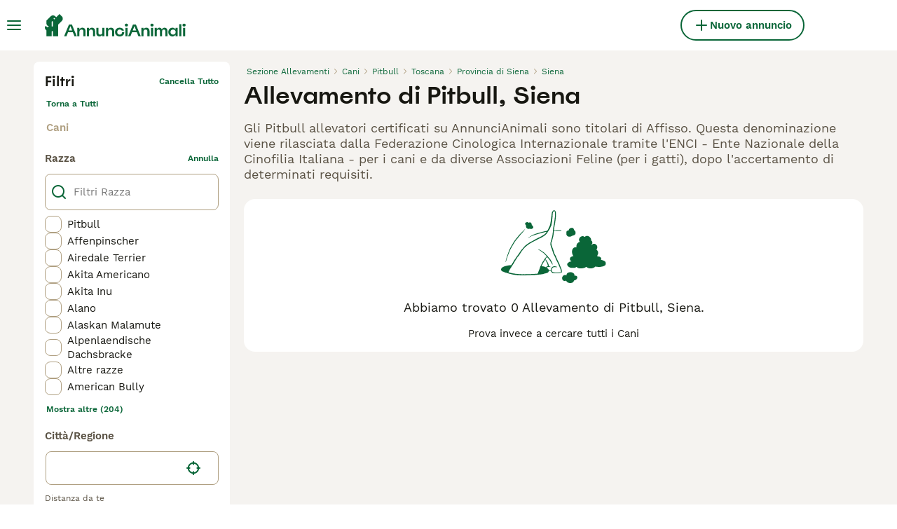

--- FILE ---
content_type: text/css; charset=UTF-8
request_url: https://www.annuncianimali.it/_next/static/css/9770f400ecdaf216.css
body_size: 1459
content:
.BreedersSearchHeader_headerWrapper__Igpfc{padding:0 16px}@media(min-width:1024px){.BreedersSearchHeader_headerWrapper__Igpfc{padding:0}}.BreedersSearchHeader_header__2oRKF{font-family:Spoof;font-size:26px;font-weight:500;line-height:32px;color:#171711;margin-bottom:16px;margin-top:32px}@media(min-width:1024px){.BreedersSearchHeader_header__2oRKF{font-family:Spoof;font-size:34px;font-weight:500;line-height:40px;margin-top:0}}.BreedersSearchHeader_subHeader__VrVzp{font-family:WorkSans;font-size:18px;font-weight:400;line-height:22px;color:#595143;margin-bottom:16px}@media(min-width:1024px){.BreedersSearchHeader_subHeader__VrVzp{margin-bottom:24px}}.Avatar_avatarWrapper__9xuSr{display:flex;position:relative}.Avatar_avatarPlaceholder__S3iVG{align-items:center;background-color:#0a6638;border-radius:50%;display:flex;height:var(--avatar-size,100%);justify-content:center;width:var(--avatar-size,100%)}.Avatar_avatarPlaceholderTransparent__m8Qhj{background-color:rgba(0,0,0,0)}.Avatar_avatarImage__urwc_{border-radius:50%}.BreedersSearchTile_cardWrapper__lQlpu{background-color:#fff;margin-bottom:16px;padding:16px;width:100%}@media(min-width:1024px){.BreedersSearchTile_cardWrapper__lQlpu{border-radius:8px}}.BreedersSearchTile_breederLink__DBlbZ{color:inherit;text-decoration:none;-webkit-user-select:none;user-select:none}.BreedersSearchTile_breederLink__DBlbZ:active,.BreedersSearchTile_breederLink__DBlbZ:focus,.BreedersSearchTile_breederLink__DBlbZ:hover,.BreedersSearchTile_breederLink__DBlbZ:visited{color:inherit;text-decoration:none;outline:none}.BreedersSearchTile_breederLink__DBlbZ:focus{box-shadow:none}.BreedersSearchTile_contentWrapper__3kd5_{display:grid;grid-gap:4px 16px;grid-template-columns:104px 1fr;width:100%}@media(min-width:1024px){.BreedersSearchTile_contentWrapper__3kd5_{grid-template-columns:104px 1fr}.BreedersSearchTile_contentVerticalAlignment__nHlHS{align-items:center;display:flex}}.BreedersSearchTile_avatarWrapper__KHZ1q{padding-left:8px;position:relative}@media(min-width:1024px){.BreedersSearchTile_avatarWrapper__KHZ1q{grid-row:1/3;height:108px;padding:0;position:relative;width:108px}}.BreedersSearchTile_avatar__Q6mhV{height:80px;min-width:80px;width:80px}@media(min-width:1024px){.BreedersSearchTile_avatar__Q6mhV{height:104px;min-width:104px;width:104px}}.BreedersSearchTile_rowWrapper__k7TKN{grid-column:2;width:100%}.BreedersSearchTile_row__6VXn_{align-items:flex-start;display:flex;flex-flow:column wrap}@media(min-width:1024px){.BreedersSearchTile_row__6VXn_{flex-direction:row}}.BreedersSearchTile_licenseText__npAp4{font-family:WorkSans;font-size:12px;font-weight:400;line-height:16px;color:#b0a082}.BreedersSearchTile_licenseNumber__c9_WK{color:#595143;padding-left:4px}.BreedersSearchTile_breederWrapper__o9QMi{display:flex;flex-direction:column;margin-right:auto}@media(min-width:1024px){.BreedersSearchTile_breederWrapper__o9QMi{flex-direction:row}}.BreedersSearchTile_breederName___rj0e{font-family:WorkSans;font-size:18px;font-weight:400;line-height:22px;color:#171711}.BreedersSearchTile_breederName___rj0e:hover,.BreedersSearchTile_breederName___rj0e:hover i{color:#0a6638}.BreedersSearchTile_breederName___rj0e{color:#595143;margin-right:16px}@media(min-width:1024px){.BreedersSearchTile_breederName___rj0e{margin-bottom:0;margin-top:4px}}.BreedersSearchTile_breederBadges__J5ere{display:flex;gap:4px;margin-bottom:8px;margin-top:8px}@media(min-width:1024px){.BreedersSearchTile_breederBadges__J5ere{margin-bottom:0;margin-top:4px}}.BreedersSearchTile_detailsWrapper__5lt1a{display:flex;flex-direction:column;padding:0}@media(min-width:1024px){.BreedersSearchTile_detailsWrapper__5lt1a{flex-direction:row;padding:8px 0;white-space:nowrap;gap:12px}}.BreedersSearchTile_detailValue__Zuvso{color:#595143;display:flex}.BreedersSearchTile_breed__D0J3e{color:#595143;padding-left:2px;-webkit-box-orient:vertical;display:-webkit-box;-webkit-line-clamp:2;overflow:hidden}@media(min-width:1024px){.BreedersSearchTile_breed__D0J3e{-webkit-box-orient:vertical;display:-webkit-box;-webkit-line-clamp:1;overflow:hidden}}.BreedersSearchTile_detailLabel__1xliW{font-family:WorkSans;font-size:12px;font-weight:400;line-height:16px;align-items:center;color:#b0a082;display:flex;margin:2px 0}@media(min-width:1024px){.BreedersSearchTile_detailLabel__1xliW{font-family:WorkSans;font-size:12px;font-weight:400;line-height:16px;margin-bottom:8px}}.BreedersSearchTile_detailSuffix__iIWCZ{margin-right:8px}.BreedersSearchTile_aboutWrapper__ebE0_{align-items:center;border-top:1px solid #ebe6df;display:flex;grid-column:1/5;margin-top:8px;padding:8px 0 0;position:relative}@media(min-width:1024px){.BreedersSearchTile_aboutWrapper__ebE0_{grid-column:2;margin-top:0}}.BreedersSearchTile_aboutText__w6agj{font-family:WorkSans;font-size:15px;font-weight:400;line-height:20px;display:inline-block;overflow:hidden;white-space:pre-line;word-break:break-word}.BreedersSearchTile_breederDetailsButton__Kds8V{align-items:center;border:none;border-radius:600px;box-sizing:border-box;cursor:pointer;display:flex;justify-content:center;white-space:nowrap}.BreedersSearchTile_breederDetailsButton__Kds8V:focus{outline:0}.BreedersSearchTile_breederDetailsButton__Kds8V:disabled{cursor:auto;pointer-events:none}.BreedersSearchTile_breederDetailsButton__Kds8V{background-color:#0a6638;color:#fff}.BreedersSearchTile_breederDetailsButton__Kds8V:hover{box-shadow:0 8px 16px -8px rgba(10,102,56,.64)}.BreedersSearchTile_breederDetailsButton__Kds8V:active{background-color:#172e1d;color:#fff}.BreedersSearchTile_breederDetailsButton__Kds8V:disabled{background-color:#ebe6df;color:#b0a082}.BreedersSearchTile_breederDetailsButton__Kds8V:focus{box-shadow:0 0 8px #5dc0f7}.BreedersSearchTile_breederDetailsButton__Kds8V{font-family:WorkSans;font-size:15px;font-weight:600;line-height:20px;grid-column:1/5;margin-top:16px;padding:8px}@media(min-width:1024px){.BreedersSearchTile_breederDetailsButton__Kds8V{display:none}}.BreedersSearchPagination_paginationWrapper__nATX1{margin:32px 0}.BreedersSearchList_loaderWrapper__UjKY0,.BreedersSearchPagination_paginationWrapper__nATX1{align-items:center;display:flex;justify-content:center}.BreedersSearchFilters_filters__P97I6{background-color:#f5f3f0;inset:0 0 0 100%;display:flex;flex-direction:column;flex-shrink:0;padding:0 0 56px;position:fixed;transition:left .3s ease-out;width:100%;z-index:3}@media(min-width:1024px){.BreedersSearchFilters_filters__P97I6{background-color:#fff;border-radius:8px;bottom:unset;left:unset;padding:16px 16px 12px;position:relative;right:unset;top:unset;z-index:0}}.BreedersSearchFilters_filtersOpen__csgqz{left:0}.BreedersSearchFilters_filtersWrapper__lHkW2{height:100%;width:100%;overflow:hidden auto}@media(min-width:1024px){.BreedersSearchFilters_filtersWrapper__lHkW2{overflow:unset}}.BreedersSearchHeaderBar_contentCenterWrapper__QUZNZ{display:grid;grid-template-columns:1fr;width:100%}@media(min-width:1024px){.BreedersSearchHeaderBar_contentCenterWrapper__QUZNZ{display:none}}.BreedersSearchHeaderBar_contentCenterWrapperNotFound__RPQfN{grid-template-columns:min-content 1fr}.BreedersSearch_pageWrapper__PcLBC{display:flex;flex:1 1;flex-direction:column;max-width:1308px;width:100%;background-color:#f5f3f0;padding-bottom:16px;padding-top:16px}@media(min-width:768px){.BreedersSearch_pageWrapper__PcLBC{padding-left:20px;padding-right:20px}}@media(min-width:1024px){.BreedersSearch_pageWrapper__PcLBC{padding-left:40px;padding-right:40px}}@media(min-width:1280px){.BreedersSearch_pageWrapper__PcLBC{padding-left:48px;padding-right:48px}}.BreedersSearch_searchResultsPageWrapper__frKjk{align-items:center;display:flex;flex-direction:column;width:100%}@media(min-width:1024px){.BreedersSearch_searchResultsPageWrapper__frKjk{align-items:flex-start;flex-direction:row}}.BreedersSearch_sidebarWrapper__B4rVv{align-self:stretch;display:flex;flex-direction:column;margin-right:0}@media(min-width:1024px){.BreedersSearch_sidebarWrapper__B4rVv{margin-right:20px;max-width:220px;min-width:220px}}@media(min-width:1280px){.BreedersSearch_sidebarWrapper__B4rVv{max-width:280px;min-width:280px}}@media(min-width:1440px){.BreedersSearch_sidebarWrapper__B4rVv{max-width:300px;min-width:300px}}.BreedersSearch_breadcrumbsWrapper__2KD43{order:1}@media(min-width:1024px){.BreedersSearch_breadcrumbsWrapper__2KD43{order:unset}}.BreedersSearch_searchResultsWrapper__bHH9u{display:flex;flex-direction:column;width:100%}@media(min-width:1024px){.BreedersSearch_searchResultsWrapper__bHH9u{flex:1 1;min-width:0}}.BreedersSearch_seoDynamicLinksWrapper__gAVP5{margin-top:40px}

--- FILE ---
content_type: application/javascript; charset=UTF-8
request_url: https://www.annuncianimali.it/_next/static/chunks/runtime-57f9eb052bbf80aa.js
body_size: 4353
content:
(()=>{"use strict";var e,a,c,t,d,f,b,r,s,n={},i={};function o(e){var a=i[e];if(void 0!==a)return a.exports;var c=i[e]={id:e,loaded:!1,exports:{}},t=!0;try{n[e].call(c.exports,c,c.exports,o),t=!1}finally{t&&delete i[e]}return c.loaded=!0,c.exports}o.m=n,o.amdO={},e=[],o.O=(a,c,t,d)=>{if(c){d=d||0;for(var f=e.length;f>0&&e[f-1][2]>d;f--)e[f]=e[f-1];e[f]=[c,t,d];return}for(var b=1/0,f=0;f<e.length;f++){for(var[c,t,d]=e[f],r=!0,s=0;s<c.length;s++)(!1&d||b>=d)&&Object.keys(o.O).every(e=>o.O[e](c[s]))?c.splice(s--,1):(r=!1,d<b&&(b=d));if(r){e.splice(f--,1);var n=t();void 0!==n&&(a=n)}}return a},o.n=e=>{var a=e&&e.__esModule?()=>e.default:()=>e;return o.d(a,{a:a}),a},c=Object.getPrototypeOf?e=>Object.getPrototypeOf(e):e=>e.__proto__,o.t=function(e,t){if(1&t&&(e=this(e)),8&t||"object"==typeof e&&e&&(4&t&&e.__esModule||16&t&&"function"==typeof e.then))return e;var d=Object.create(null);o.r(d);var f={};a=a||[null,c({}),c([]),c(c)];for(var b=2&t&&e;"object"==typeof b&&!~a.indexOf(b);b=c(b))Object.getOwnPropertyNames(b).forEach(a=>f[a]=()=>e[a]);return f.default=()=>e,o.d(d,f),d},o.d=(e,a)=>{for(var c in a)o.o(a,c)&&!o.o(e,c)&&Object.defineProperty(e,c,{enumerable:!0,get:a[c]})},o.f={},o.e=e=>Promise.all(Object.keys(o.f).reduce((a,c)=>(o.f[c](e,a),a),[])),o.u=e=>4354===e?"static/chunks/4354-d88386b34ff3554e.js":9241===e?"static/chunks/9241-0bac779cad5761ff.js":2921===e?"static/chunks/2921-f93535ae9fd42a0b.js":4394===e?"static/chunks/4394-e7bfa0f1fd370b2f.js":5625===e?"static/chunks/5625-a046e9308bc1e7e5.js":8544===e?"static/chunks/8544-c2703c8c5e5b7444.js":1406===e?"static/chunks/1406-1865a1a5e119719f.js":6128===e?"static/chunks/6128-0c1d80239274c250.js":935===e?"static/chunks/935-15deb0d73d6cd9b0.js":9088===e?"static/chunks/9088-1043213caffe8cd2.js":6719===e?"static/chunks/6719-af9e3fc8e4c18561.js":8823===e?"static/chunks/8823-f5c0b9666af08fb0.js":63===e?"static/chunks/63-07a4ff1cf311d4bb.js":7490===e?"static/chunks/7490-f2e03f4ddbf93f2e.js":1398===e?"static/chunks/1398-4dbc890832dcee2f.js":1820===e?"static/chunks/1820-618e7dd7e4cf1f2d.js":4410===e?"static/chunks/4410-a93ee4dae5722a16.js":8066===e?"static/chunks/8066-098ff6b57de71608.js":1902===e?"static/chunks/1902-5558360b7d57cde3.js":6896===e?"static/chunks/6896-84a4a0835e82b9ec.js":1127===e?"static/chunks/1127-04e0ab43a1c16032.js":5534===e?"static/chunks/5534-27e89fb882c39b86.js":8642===e?"static/chunks/8642-20ba5c034173c970.js":786===e?"static/chunks/786-24a2288883bf2c59.js":922===e?"static/chunks/922-9cf22f4010215721.js":2837===e?"static/chunks/466319ed-2133bd04e5e27e4c.js":16===e?"static/chunks/16-195cae5c03c63869.js":"static/chunks/"+(({2246:"b16582fa",4921:"cad6d251",7225:"videojs",8522:"bf32f307"})[e]||e)+"."+({128:"a0fd68728757d03f",174:"2550846b3d8d5e7f",256:"aade8a1d5840a3b0",388:"395c541ac057a2cb",403:"828f5a9ee1b5d124",475:"2734e24ed80b1c2b",510:"7e1acc409e7347c0",594:"06ac88172e9422e1",650:"913ac996f3fdc70d",774:"14ed7ca41a213373",843:"d847746f49b693e8",1269:"d2d94ca3859c71fd",1355:"6e305aacc24898db",1418:"89a0db1093e87d19",1454:"1c06e61653328189",1603:"2550846b3d8d5e7f",1908:"9cb6b60df1dd884c",2071:"042d096106c9ddc2",2079:"2550846b3d8d5e7f",2246:"2cd69590d6ad076e",2296:"b77897f72a328fee",2330:"605adae64d53f106",2374:"ab07a59ce3fc7d2e",2526:"5aaa6eb5713233b4",2660:"d7d2d34220f5b9d6",2746:"4d1a1cdca26a6c13",2786:"394a12780466ca26",2870:"cc3aa7bc5e306892",3080:"fe5c9f6b490bc45f",3224:"d847746f49b693e8",3293:"0c9dbe5d786e6f5e",3396:"6d4a0518b2960f92",3587:"932062bd860e6824",3760:"8d97e831f958e505",3776:"adfb252c0be180ac",3808:"3ad4b76dc3cd13a7",3984:"2550846b3d8d5e7f",4088:"e1e283fd4ed06731",4105:"f5e620a0a7d407c5",4197:"f004ce8c15ded51e",4256:"20501d5c6e8ef966",4362:"2070d15ac0864b0b",4460:"2550846b3d8d5e7f",4543:"4a5764b2b0b80c35",4560:"a1eb5752bd495ef7",4574:"04eadc8e8fe4c0b6",4626:"6e7faf984fd6ca2a",4644:"19763e0aa9263159",4671:"b5310af6356264e9",4679:"ea95da741a88f978",4784:"93facb29160d1e64",4810:"d98746c5e9093bd0",4831:"152379de53c189ff",4912:"dc0d592c56e68796",4919:"40a9dddaef61b2b1",4921:"89630b40ce6f15e2",5133:"d797a002f6fcbe15",5197:"b77305fb56de3c89",5205:"78fdb5b3f70eba1b",5491:"732c7b8158e6aac1",5540:"fd24432413b3a0f4",5622:"7ad75f81ea6726ff",5788:"62390895bdf4c436",5800:"d8aa1018354dcd2d",5892:"12cd6e4354294dd6",5938:"095c8d2dc0245e0b",5975:"e154a4b6dee6fc8e",6203:"13b21551f6297731",6218:"86cfab26e8552131",6272:"5ec5234a2c23d6c8",6284:"4f3fa00fea9940b4",6521:"9ffd2f5af577fff7",6553:"340afa30802d806f",6568:"6b9d2048fa723105",6812:"6ed3ce5be745ff07",6819:"ca3d38d3525428d5",6841:"2550846b3d8d5e7f",6987:"7d255e152b7d83dd",7156:"30f3315104a40b79",7225:"0f25e16fa554b257",7317:"2550846b3d8d5e7f",7457:"e0871902650b1b3e",7497:"eb7947a2f4a2bab8",7503:"42e73e588c3507bf",7650:"ef111e382bd50ebe",7653:"4c7f31e39a532016",7712:"4914d0dcd5d93539",7793:"2550846b3d8d5e7f",7920:"40cbab0fb921267f",7982:"9b9d707749d9bfe9",8134:"ca16b0ab8ff654ed",8136:"13eda55d3855aee3",8144:"f8d319a28b589231",8145:"1e9c2c35c0c7cf21",8149:"a640fb418e72d6b1",8341:"fdded975ee4ee19f",8522:"148ccf5a10c6651d",8627:"a3747bc6070b071d",8660:"96511c29dcbc3646",8737:"6ba14fed3c387f6e",8776:"452bf16b62860416",8886:"4d90f68fe9502a8b",8974:"0693bfb14dc367d8",9053:"fd986b0180626b98",9222:"2550846b3d8d5e7f",9404:"1f68ae4b174e2b10",9487:"a99c4078b5171a81",9602:"33a3257265bc2b04",9657:"ec85d0a714c26359",9698:"2550846b3d8d5e7f",9768:"a9990fb709d672af",9797:"ec32e8a4dd7cc673",9939:"27e35878075c3dbd",9993:"26820e136bfd6861"})[e]+".js",o.miniCssF=e=>"static/css/"+({590:"0a00d46864cbc029",1629:"58cd9dbbb72983fa",2819:"3df5e9efa5b1b10f",2940:"340f61ae94427973",3106:"8db48f5e798b8ea4",3355:"ededaf2efc6a1a97",3508:"e6aa74021bf25071",3575:"643440d558b692f2",3867:"56838e9325b9e8a9",4189:"ec215ba85c2b3e74",4313:"7f73196235525c77",4732:"6f8703319847db42",4917:"d361cb445507230f",5274:"0ea734805f3e538a",5307:"85efb0c137c6f8e7",5379:"2cd02400d740308e",5447:"0206152aefb9f925",5717:"d77171e534cfc265",5901:"340da8839677562d",6758:"3b6ab9af3ba7d116",7133:"9187f2823fa76ca2",7260:"27f98957c873c847",8187:"9eed0362d304afa9",8769:"439676dfa80c5c65",9239:"01debbacc7d3d33e",9346:"e5aa0f4139ee192f",9796:"097b0394b4133b90",9829:"7e60f867d4a88840",9952:"897dc65cbfc227b1"})[e]+".css",o.g=function(){if("object"==typeof globalThis)return globalThis;try{return this||Function("return this")()}catch(e){if("object"==typeof window)return window}}(),o.o=(e,a)=>Object.prototype.hasOwnProperty.call(e,a),t={},o.l=(e,a,c,d)=>{if(t[e])return void t[e].push(a);if(void 0!==c)for(var f,b,r=document.getElementsByTagName("script"),s=0;s<r.length;s++){var n=r[s];if(n.getAttribute("src")==e||n.getAttribute("data-webpack")=="_N_E:"+c){f=n;break}}f||(b=!0,(f=document.createElement("script")).charset="utf-8",f.timeout=120,o.nc&&f.setAttribute("nonce",o.nc),f.setAttribute("data-webpack","_N_E:"+c),f.src=o.tu(e)),t[e]=[a];var i=(a,c)=>{f.onerror=f.onload=null,clearTimeout(u);var d=t[e];if(delete t[e],f.parentNode&&f.parentNode.removeChild(f),d&&d.forEach(e=>e(c)),a)return a(c)},u=setTimeout(i.bind(null,void 0,{type:"timeout",target:f}),12e4);f.onerror=i.bind(null,f.onerror),f.onload=i.bind(null,f.onload),b&&document.head.appendChild(f)},o.r=e=>{"u">typeof Symbol&&Symbol.toStringTag&&Object.defineProperty(e,Symbol.toStringTag,{value:"Module"}),Object.defineProperty(e,"__esModule",{value:!0})},o.nmd=e=>(e.paths=[],e.children||(e.children=[]),e),o.tt=()=>(void 0===d&&(d={createScriptURL:e=>e},"u">typeof trustedTypes&&trustedTypes.createPolicy&&(d=trustedTypes.createPolicy("nextjs#bundler",d))),d),o.tu=e=>o.tt().createScriptURL(e),o.p="/_next/",f={9121:0},o.f.miniCss=(e,a)=>{if(f[e])a.push(f[e]);else 0!==f[e]&&({590:1,1629:1,2819:1,2940:1,3106:1,3355:1,3508:1,3575:1,3867:1,4189:1,4313:1,4732:1,4917:1,5274:1,5307:1,5379:1,5447:1,5717:1,5901:1,6758:1,7133:1,7260:1,8187:1,8769:1,9239:1,9346:1,9796:1,9829:1,9952:1})[e]&&a.push(f[e]=new Promise((a,c)=>{var t,d=o.miniCssF(e),f=o.p+d;if(((e,a)=>{for(var c=document.getElementsByTagName("link"),t=0;t<c.length;t++){var d=c[t],f=d.getAttribute("data-href")||d.getAttribute("href");if("stylesheet"===d.rel&&(f===e||f===a))return d}for(var b=document.getElementsByTagName("style"),t=0;t<b.length;t++){var d=b[t],f=d.getAttribute("data-href");if(f===e||f===a)return d}})(d,f))return a();(t=document.createElement("link")).rel="stylesheet",t.type="text/css",t.onerror=t.onload=d=>{if(t.onerror=t.onload=null,"load"===d.type)a();else{var b=d&&("load"===d.type?"missing":d.type),r=d&&d.target&&d.target.href||f,s=Error("Loading CSS chunk "+e+" failed.\n("+r+")");s.code="CSS_CHUNK_LOAD_FAILED",s.type=b,s.request=r,t.parentNode.removeChild(t),c(s)}},t.href=f,function(e){if("function"==typeof _N_E_STYLE_LOAD){let{href:a,onload:c,onerror:t}=e;_N_E_STYLE_LOAD(0===a.indexOf(window.location.origin)?new URL(a).pathname:a).then(()=>null==c?void 0:c.call(e,{type:"load"}),()=>null==t?void 0:t.call(e,{}))}else document.head.appendChild(e)}(t)}).then(()=>{f[e]=0},a=>{throw delete f[e],a}))},b={9121:0,3508:0},o.f.j=(e,a)=>{var c=o.o(b,e)?b[e]:void 0;if(0!==c)if(c)a.push(c[2]);else if(/^(3(106|355|508|575|867)|4(189|313|732|917)|5(90(|1)|(30|44|71)7|274|379)|9(121|239|346|796|829|952)|(162|281|876)9|2940|6758|7133|7260|8187)$/.test(e))b[e]=0;else{var t=new Promise((a,t)=>c=b[e]=[a,t]);a.push(c[2]=t);var d=o.p+o.u(e),f=Error();o.l(d,a=>{if(o.o(b,e)&&(0!==(c=b[e])&&(b[e]=void 0),c)){var t=a&&("load"===a.type?"missing":a.type),d=a&&a.target&&a.target.src;f.message="Loading chunk "+e+" failed.\n("+t+": "+d+")",f.name="ChunkLoadError",f.type=t,f.request=d,c[1](f)}},"chunk-"+e,e)}},o.O.j=e=>0===b[e],r=(e,a)=>{var c,t,[d,f,r]=a,s=0;if(d.some(e=>0!==b[e])){for(c in f)o.o(f,c)&&(o.m[c]=f[c]);if(r)var n=r(o)}for(e&&e(a);s<d.length;s++)t=d[s],o.o(b,t)&&b[t]&&b[t][0](),b[t]=0;return o.O(n)},(s=self.webpackChunk_N_E=self.webpackChunk_N_E||[]).forEach(r.bind(null,0)),s.push=r.bind(null,s.push.bind(s))})();

--- FILE ---
content_type: application/javascript; charset=UTF-8
request_url: https://www.annuncianimali.it/_next/static/chunks/2770-ee335659e1205621.js
body_size: 5532
content:
(self.webpackChunk_N_E=self.webpackChunk_N_E||[]).push([[2770],{1259:e=>{e.exports={paginationWrapper:"BreedersSearchPagination_paginationWrapper__nATX1"}},4987:(e,r,a)=>{"use strict";a.d(r,{p:()=>s});var t=a(57389);let s=e=>e?.kcLicense?.status===t._m.Approved},14691:(e,r,a)=>{"use strict";a.d(r,{r:()=>c});var t=a(14232),s=a(32212),i=a(51011),l=a(30341),n=a(63383),d=a(23704);let c=({name:e,variantName:r})=>{let a=(({experimentName:e})=>{let r=(0,t.useContext)(d.Z);return"object"!=typeof r[e]?null:r[e]})({experimentName:e}),{user:c}=(0,s.A)(),o=!!a&&a.enabled,p=o&&a.name===r,h=a&&a.payload?a.payload:void 0,u=a?.name??"unknown variant";return{isExperimentEnabled:o,isVariantEnabled:p,payload:h,trackVariant:(0,t.useCallback)(()=>{let r={experimentName:e,userId:c?.id,userEmail:c?.email,variant:a?.name};n.d.push((({experimentName:e,variant:r,userId:a,userEmail:t})=>({event:i.f.ExperimentAssignment,experiment_name:e,variant:r,user_id:a,user_email:t}))(r)),l.w.trackExperiment(e,u)},[c,a,e]),trackedVariantName:u}}},18045:e=>{e.exports={contentCenterWrapper:"BreedersSearchHeaderBar_contentCenterWrapper__QUZNZ",contentCenterWrapperNotFound:"BreedersSearchHeaderBar_contentCenterWrapperNotFound__RPQfN"}},22738:(e,r,a)=>{"use strict";a.d(r,{_:()=>i});var t=a(14691);let s=a(18901).Ab.PetListingSearch,i=()=>{let{isVariantEnabled:e,trackVariant:r}=(0,t.r)({name:s,variantName:"variant"});return{isPetListingSearchEnabled:e,trackVariant:r}}},26245:(e,r,a)=>{"use strict";a.d(r,{p:()=>s});var t=a(57389);let s=e=>e?.license?.status===t.UI.Approved},27373:(e,r,a)=>{"use strict";a.d(r,{P:()=>c});var t=a(81627),s=a(92590),i=a(20),l=a(4987),n=a(26245),d=a(99050);let c=(e,r,a)=>{let c=e?.generalInformations?.userType?.type,o=(0,i.m)(e)&&(0,n.p)(e),p=a.kcLicense.enabled&&(0,i.m)(e)&&(0,l.p)(e);return c?[o?{key:"licensed-breeder",title:r((0,t.HR)(c,{isLicenseApproved:!0})),bgColor:"green-500",textColor:"white"}:null,p?{key:"kc-licensed-breeder",title:r((0,t.HR)(c,{isKcLicenseApproved:!0})),bgColor:"grey-500",textColor:"white"}:null,(0,d.q)(e)?{key:"rescue-charity",title:r((0,t.HR)(c)),bgColor:"green-500",textColor:"grey-50"}:null].filter(s.G):[]}},31707:(e,r,a)=>{"use strict";a.d(r,{BZ:()=>o,NL:()=>n,UE:()=>c,Ut:()=>d,hk:()=>p,oc:()=>l});var t=a(41946),s=a.n(t),i=a(87735);let l={slotLoaded:!1,scriptLoaded:!1,visible:!1},n={targeting:null,adTechScriptsLoaded:!1,routeChangeEnd:!0,interstitialAd:l,shouldAddStickyArea:!1},d="CloseFullPageAd",c=()=>{i.P.pushLog("refresh_ads_owp"),document.dispatchEvent(new CustomEvent("RefreshAds"))},o=()=>{i.P.pushLog("remove_ads_owp"),document.dispatchEvent(new CustomEvent("RemoveAds"))},p=e=>{e||(window.GamTargeting=[]),!e||window.GamTargeting&&s()(e,window.GamTargeting[0])||(window.GamTargeting=[e],i.P.pushLog("gam_targeting_ready_owp"),document.dispatchEvent(new CustomEvent("GamTargetingReady")))}},34259:e=>{e.exports={avatarWrapper:"Avatar_avatarWrapper__9xuSr",avatarPlaceholder:"Avatar_avatarPlaceholder__S3iVG",avatarPlaceholderTransparent:"Avatar_avatarPlaceholderTransparent__m8Qhj",avatarImage:"Avatar_avatarImage__urwc_"}},38330:e=>{e.exports={wrapper:"Rating_wrapper__tBvST"}},40946:(e,r,a)=>{"use strict";a.d(r,{a:()=>t});class t extends Error{constructor(e){super(e),this.name="ContextError"}}},46997:(e,r,a)=>{"use strict";a.d(r,{H:()=>t});let t=({location:e,formatKeys:r})=>r.length&&e?r.filter(r=>void 0!==e[r]&&""!==e[r]).map(r=>e[r]||""):[]},51884:e=>{e.exports={cardWrapper:"BreedersSearchTile_cardWrapper__lQlpu",breederLink:"BreedersSearchTile_breederLink__DBlbZ",contentWrapper:"BreedersSearchTile_contentWrapper__3kd5_",contentVerticalAlignment:"BreedersSearchTile_contentVerticalAlignment__nHlHS",avatarWrapper:"BreedersSearchTile_avatarWrapper__KHZ1q",avatar:"BreedersSearchTile_avatar__Q6mhV",rowWrapper:"BreedersSearchTile_rowWrapper__k7TKN",row:"BreedersSearchTile_row__6VXn_",licenseText:"BreedersSearchTile_licenseText__npAp4",licenseNumber:"BreedersSearchTile_licenseNumber__c9_WK",breederWrapper:"BreedersSearchTile_breederWrapper__o9QMi",breederName:"BreedersSearchTile_breederName___rj0e",breederBadges:"BreedersSearchTile_breederBadges__J5ere",detailsWrapper:"BreedersSearchTile_detailsWrapper__5lt1a",detailValue:"BreedersSearchTile_detailValue__Zuvso",breed:"BreedersSearchTile_breed__D0J3e",detailLabel:"BreedersSearchTile_detailLabel__1xliW",detailSuffix:"BreedersSearchTile_detailSuffix__iIWCZ",aboutWrapper:"BreedersSearchTile_aboutWrapper__ebE0_",aboutText:"BreedersSearchTile_aboutText__w6agj",breederDetailsButton:"BreedersSearchTile_breederDetailsButton__Kds8V"}},55114:e=>{e.exports={badgeWrapper:"Badge_badgeWrapper__rK7_s",badgeWrapperPadding:"Badge_badgeWrapperPadding__PnsJY",badgeIcon:"Badge_badgeIcon__S_KUO",badgeText:"Badge_badgeText__yKe3f",badgeLowercasedText:"Badge_badgeLowercasedText__LObml",badgeCapitalizedText:"Badge_badgeCapitalizedText__7DiGd"}},58480:(e,r,a)=>{"use strict";a.d(r,{G:()=>c});var t=a(37876);a(14232);var s=a(69241),i=a(15321),l=a(38330),n=a.n(l);let d=[1,2,3,4,5],c=({className:e,rating:r,size:a=24,color:l="yellow-500"})=>(0,t.jsx)("div",{className:(0,s.A)(n().wrapper,e),children:d.map(e=>(0,t.jsx)(i.I,{name:Math.round(r)>=e?"StarFilled":"Star",color:l,size:`${a}px`},e))})},59413:e=>{e.exports={filters:"BreedersSearchFilters_filters__P97I6",filtersOpen:"BreedersSearchFilters_filtersOpen__csgqz",filtersWrapper:"BreedersSearchFilters_filtersWrapper__lHkW2"}},64265:(e,r,a)=>{"use strict";a.d(r,{h:()=>n});var t=a(37876);a(14232);var s=a(27373),i=a(81323),l=a(77048);let n=({user:e,marketplace:r})=>{let{t:a}=(0,i.Bd)();return(0,t.jsx)(t.Fragment,{children:(0,s.P)(e,a,r).map(e=>(0,t.jsx)(l.E,{backgroundColor:e.bgColor,color:e.textColor,"data-testid":`user-type-${e.key}`,children:e.title},e.key))})}},65012:(e,r,a)=>{"use strict";a.r(r),a.d(r,{__N_SSP:()=>eB,default:()=>ey});var t=a(37876),s=a(14232),i=a(86044),l=a(62842),n=a(7906),d=a.n(n);let c="newestFirst",o=({marketplace:e})=>{let{categories:r}=e.breederDirectory;return{filters:d()({category:1===r.length?r[0]:null},e=>void 0!==e),page:1,sort:c}};var p=a(88244);let{useSearchCriteria:h,searchCriteriaReducer:u,SearchCriteriaStateContext:_,SearchCriteriaDispatchContext:g}=(0,a(17666).J)({filters:{},page:1,sort:c}),m=({children:e,criteria:r})=>{let a=o({marketplace:p.gp}),[i,n]=(0,s.useReducer)(u,r??a);return(0,s.useEffect)(()=>{r&&n((0,l.AS)(r))},[r]),(0,t.jsx)(_.Provider,{value:i,children:(0,t.jsx)(g.Provider,{value:n,children:e})})},b=({children:e,criteria:r})=>(0,t.jsx)(m,{criteria:r,children:(0,t.jsx)(i.U,{children:e})});var x=a(89099),v=a(66287),j=a(35169);let f=({headingTitle:e,searchDescription:r,robots:a})=>{let s=(0,x.useRouter)(),{makeTitle:i,makeCanonical:l}=(0,v.E)(),n={title:i({title:e}),description:r,url:l(s.asPath.split("?")[0])};return(0,t.jsx)(j.g,{title:n.title,description:n.description,canonicalUrl:n.url,robots:a})};var N=a(43961),W=a(87013),S=a(78529),B=a.n(S);let y=({headingTitle:e,subheadingTitle:r})=>(0,t.jsxs)("div",{className:B().headerWrapper,children:[(0,t.jsx)("h1",{className:B().header,children:e}),(0,t.jsx)("h2",{className:B().subHeader,children:r})]});var T=a(69241),w=a(8712),k=a(81627),C=a(73455),L=a(93135),P=a(52918),A=a(57389);let R=[],I=()=>h({staticFilterKeys:R});var D=a(81323),E=a(94786),V=a(15321),F=a(64265),H=a(53302),z=a(18901),G=a(22738),K=a(51884),Z=a.n(K);let M=({breeder:e})=>{var r,a;let s,{t:i}=(0,D.Bd)(),{isFlagEnabled:l}=(0,H.h)(),{isPetListingSearchEnabled:n}=(0,G._)(),{filters:d}=I(),c=l(z.Vg.SearchLocationV3),o=(0,w.I)(e),h=((e,r,a=3)=>[...e.filter(e=>r.includes(e)),...e.filter(e=>!r.includes(e))].slice(0,a))(e.breederDirectory?.breeds||[],(s=d.breed)?"string"==typeof s?[s]:[...s]:[],3).map(e=>i((0,k.$g)(e))).join(", "),u=c?(r=e,(0,P.x)({...r.contactDetails?.locationV3,type:A.TZ.PostalTown},p.gp.listing.locationFormatV3)):(a=e,a.contactDetails?.location?.city),_=n?e.activePetsCount:e.activeListingsCount;return(0,t.jsx)("div",{className:Z().cardWrapper,"data-testid":`breeder-directory-card-${e?.id}`,children:(0,t.jsx)(L.E,{user:e,pmgSource:C.g.BreederDirectory,className:Z().breederLink,children:(0,t.jsxs)("div",{className:(0,T.A)(Z().contentWrapper,{[Z().contentVerticalAlignment]:!e.breederDirectory?.displayAboutMe}),children:[(0,t.jsx)("div",{className:Z().avatarWrapper,children:(0,t.jsx)(E.e,{className:Z().avatar,profileImage:e.profileImage,userName:o,sizes:"(max-width: 1024px) 80px, 104px"})}),(0,t.jsxs)("div",{className:Z().rowWrapper,children:[(0,t.jsxs)("div",{className:Z().row,children:[(0,t.jsxs)("div",{className:Z().breederWrapper,children:[(0,t.jsx)("h2",{className:Z().breederName,children:o}),(0,t.jsx)("div",{className:Z().breederBadges,children:(0,t.jsx)(F.h,{user:e,marketplace:p.gp})})]}),(0,t.jsx)(U,{licenseNumber:e.license?.number,label:i("breederDirectory:licenseNumber")})]}),(0,t.jsxs)("div",{className:Z().detailsWrapper,children:[(0,t.jsx)("div",{className:Z().detailLabel,children:(0,t.jsxs)("span",{className:Z().breed,children:[i("breederDirectory:breed")," ",h]})}),(0,t.jsx)("div",{className:Z().detailLabel,children:(0,t.jsxs)("span",{className:Z().detailValue,children:[(0,t.jsx)(V.I,{name:"OtherPets",color:"grey-500",size:"16px"}),_||0," ",i("breederDirectory:availablePuppies")]})}),(0,t.jsxs)("div",{className:Z().detailLabel,children:[(0,t.jsx)(V.I,{className:Z().detailSuffix,name:"Location",color:"grey-500",size:"16px"}),(0,t.jsx)("span",{className:Z().detailValue,children:u??"-"})]})]})]}),(0,t.jsx)(O,{text:e.breederDirectory?.displayAboutMe}),(0,t.jsx)("div",{className:Z().breederDetailsButton,children:i("breederDirectory:showDetailsButton")})]})})},e.id)},U=({licenseNumber:e,label:r})=>e?(0,t.jsxs)("div",{className:Z().licenseWrapper,children:[(0,t.jsx)("span",{className:Z().licenseText,children:r}),(0,t.jsx)("span",{className:Z().licenseNumber,children:e??""})]}):null,O=({text:e})=>e?(0,t.jsx)("div",{className:Z().aboutWrapper,children:(0,t.jsx)("span",{className:Z().aboutText,children:e})}):null;var $=a(63756),Q=a(8866),q=a(1259),J=a.n(q);let X=({totalPages:e})=>{let{t:r}=(0,D.Bd)(),a=(0,x.useRouter)(),{filters:i,page:l}=I(),n=(0,s.useCallback)(e=>p.routing.breedersSearch(r,i,e),[i]);return(0,t.jsx)("div",{className:J().paginationWrapper,children:(0,t.jsx)(Q.d,{page:l,totalPages:e,onPageChange:e=>{a.push(n(e))},useDefaultScroll:!0})})};var Y=a(69635),ee=a.n(Y);let er=({breeders:e,totalPages:r,loading:a})=>{let s=e.length>0;return(0,t.jsx)(t.Fragment,{children:a?(0,t.jsx)("div",{className:ee().loaderWrapper,children:(0,t.jsx)($.aH,{})}):(0,t.jsxs)(t.Fragment,{children:[e.map(e=>(0,t.jsx)(M,{breeder:e},e.id)),s&&(0,t.jsx)(X,{totalPages:r??0})]})})};var ea=a(45928),et=a(92590);let es=()=>{let e,{t:r}=(0,D.Bd)(),{filters:a}=I(),{breadcrumbs:i,lastElementIsLink:l}=(e=(0,s.useMemo)(()=>{let e,t;if(!a.location)return[];if("object"==typeof(e=a.location)&&null!==e&&"urlTree"in e){let e=[],t=a.location.urlTree.split("/").filter(et.G),s=(e=>{let r=e=>e.filter(et.G).pop();switch(e.type){case A.TZ.AdminRegion2:return r([e.adminRegion1]);case A.TZ.PostalTown:return r([e.adminRegion1,e.adminRegion2]);default:return}})(a.location);if(a.location.adminRegion1&&a.location.adminRegion2&&s===a.location.adminRegion2&&a.location.adminRegion1){let s=["",...t.slice(0,t.length-2),""].join("/");e.push({href:p.routing.breedersSearch(r,{...a,location:{...a.location,urlTree:s}}).pathname,label:a.location.adminRegion1})}if(s){let i=["",...t.slice(0,t.length-1),""].join("/");e.push({href:p.routing.breedersSearch(r,{...a,location:{...a.location,urlTree:i}}).pathname,label:s})}let i=(0,P.x)(a.location);return i&&e.push({href:p.routing.breedersSearch(r,a).pathname,label:i}),e}return"object"==typeof(t=a.location)&&null!==t&&"slug"in t?[{href:p.routing.breedersSearch(r,a).pathname,label:(0,P.a)(a.location)}]:[]},[a,r]),{breadcrumbs:[{href:p.routing.breedersList,label:r("breederDirectory:title")},(()=>{if(a.category)return{href:p.routing.breedersSearch(r,{category:a.category}).pathname,label:r((0,k.k2)(a.category))}})(),(()=>{var e;let t="string"==typeof(e=a.breed)?e:Array.isArray(e)&&1===e.length?e[0]:void 0;if(t)return{href:p.routing.breedersSearch(r,{category:a.category,breed:t}).pathname,label:r((0,k.$g)(t))}})(),...e].filter(et.G),lastElementIsLink:e.length>0});return(0,t.jsx)(ea.B,{breadcrumbs:i,lastElementIsLink:l})};var ei=a(75625),el=a(31638),en=a(48606),ed=a(3420),ec=a(82964),eo=a(54312),ep=a(36933),eh=a(59413),eu=a.n(eh);let e_=({filtersList:e,totalItems:r,loading:a})=>{let{t:i}=(0,D.Bd)(),{breakpoint:l}=(0,eo.d)(),n=(0,x.useRouter)(),{isOpen:d,setIsOpen:c}=(0,el.R)(),o=(0,ei.mN)(),{filters:h,page:u,staticFilters:_}=I(),{isFlagEnabled:g}=(0,H.h)(),m=g(z.Vg.SearchLocationV3),b=(0,s.useCallback)(()=>{n.push(p.routing.breedersSearch(i,_))},[_]),v=(0,s.useCallback)(()=>{n.push(p.routing.breedersSearch(i,{category:h.category}))},[h.category]),j=(0,s.useCallback)((e,r)=>p.routing.breedersSearch(i,{...h,[e]:r},u),[h,u]),f=(0,s.useCallback)((e,r)=>{let a=j(e,r);return n.push(a)},[j]),N=(0,s.useCallback)(()=>{c(!1)},[]);return(0,ep.y)(d&&l<2,!1),(0,t.jsx)("div",{className:(0,T.A)(eu().filters,{[eu().filtersOpen]:d}),children:(0,t.jsxs)("div",{className:eu().filtersWrapper,children:[(0,t.jsx)(ec.d,{onRightClick:v,onLeftClick:N}),e.map((e,r)=>(0,t.jsx)(en.n,{filter:e,filters:h,form:o,setFilter:f,resetFilters:b,searchPath:p.routing.breedersList,isSearchLocationV3Enabled:m,defaultFilterValue:void 0},r)),(0,t.jsx)(ed.t,{totalItems:r,loading:a,closeFilters:N})]})})};var eg=a(94717),em=a(60296),eb=a(36605),ex=a(18045),ev=a.n(ex);let ej=({hasItems:e})=>{let{filters:r}=I(),a=(({marketplace:e,filters:r})=>{let{filters:a}=o({marketplace:e});return(0,eb.n)({initialFilters:a,filters:r})})({marketplace:p.gp,filters:r});return(0,t.jsx)(em.H9,{extendedOnMobile:!0,children:(0,t.jsx)("div",{className:(0,T.A)(ev().contentCenterWrapper,{[ev().contentCenterWrapperNotFound]:!e}),children:(0,t.jsx)(eg.e,{activeFiltersCount:a})})})};var ef=a(97938),eN=a.n(ef);let eW=({filtersList:e,seoDynamicLinks:r,seoMetadata:{headingTitle:a,subheadingTitle:s,searchDescription:i,notFoundTitle:l,notFoundSubtitle:n},breeders:d,totalPages:c,totalItems:o,loading:p,robots:h})=>{let u=o>0;return(0,t.jsxs)(t.Fragment,{children:[(0,t.jsx)(f,{headingTitle:a,searchDescription:i,robots:h}),(0,t.jsx)(ej,{hasItems:u}),(0,t.jsxs)("div",{className:eN().pageWrapper,children:[(0,t.jsxs)("div",{className:eN().searchResultsPageWrapper,children:[(0,t.jsx)("div",{className:eN().sidebarWrapper,children:(0,t.jsx)(e_,{filtersList:e,totalItems:o,loading:p})}),(0,t.jsxs)("div",{className:eN().searchResultsWrapper,children:[(0,t.jsx)("div",{className:eN().breadcrumbsWrapper,children:(0,t.jsx)(es,{})}),(0,t.jsxs)("div",{children:[(0,t.jsx)(y,{headingTitle:a,subheadingTitle:s}),(0,t.jsx)(er,{breeders:d,totalPages:c,loading:p}),!u&&(0,t.jsx)(W.m,{title:l,subtitle:n})]})]})]}),!!r.length&&(0,t.jsx)(N.M,{links:r,className:eN().seoDynamicLinksWrapper})]})]})};var eS=a(31930),eB=!0;let ey=({criteria:e,filtersList:r,seoMetadata:a,seoDynamicLinks:s,breeders:i,totalPages:l,totalItems:n,loading:d,robots:c})=>(0,t.jsx)(b,{criteria:e,children:(0,t.jsx)(eS.W3,{children:(0,t.jsx)(eW,{filtersList:r,seoMetadata:a,seoDynamicLinks:s,breeders:i,totalPages:l,totalItems:n,loading:d,robots:c})})})},69635:e=>{e.exports={loaderWrapper:"BreedersSearchList_loaderWrapper__UjKY0"}},73455:(e,r,a)=>{"use strict";a.d(r,{g:()=>s});var t,s=((t={}).AllAdverts="ad_details_all_adverts",t.BreederDirectory="breeder_directory",t.Reviews="ad_details_reviews",t.Profile="ad_details_profile",t.Chat="chat",t)},77048:(e,r,a)=>{"use strict";a.d(r,{E:()=>c});var t=a(37876);a(14232);var s=a(69241),i=a(75493),l=a(15321),n=a(55114),d=a.n(n);let c=({backgroundColor:e,children:r,color:a,"data-testid":n,iconName:c,iconSize:o,className:p,noPadding:h=!1,lowercaseText:u=!1,capitalizeText:_=!1})=>(0,t.jsxs)("div",{className:(0,s.A)(d().badgeWrapper,p,{[d().badgeWrapperPadding]:!h}),style:e?{backgroundColor:i.w4.colors[e]}:void 0,"data-testid":n,children:[c&&o&&(0,t.jsx)(l.I,{className:d().badgeIcon,name:c,color:a,size:o}),(0,t.jsx)("span",{className:(0,s.A)(d().badgeText,{[d().badgeLowercasedText]:u,[d().badgeCapitalizedText]:_}),style:a?{color:i.w4.colors[a]}:void 0,children:r})]})},78529:e=>{e.exports={headerWrapper:"BreedersSearchHeader_headerWrapper__Igpfc",header:"BreedersSearchHeader_header__2oRKF",subHeader:"BreedersSearchHeader_subHeader__VrVzp"}},93135:(e,r,a)=>{"use strict";a.d(r,{E:()=>l});var t=a(37876);a(14232);var s=a(30650),i=a(88244);let l=({user:e,pmgSource:r,tab:a,className:l,children:n,...d})=>{let c=e?i.routing.user(e,a):void 0,o=e?i.routing.user(e,a,r):void 0;return(0,t.jsx)(s.N,{className:l,href:o,as:c,...d,children:n})}},94786:(e,r,a)=>{"use strict";a.d(r,{e:()=>_});var t=a(37876),s=a(14232),i=a(69241),l=a(99952),n=a(96572),d=a(15321),c=a(48338),o=a(81323),p=a(34259),h=a.n(p);let u=({width:e,isTransparent:r=!1})=>(0,t.jsx)("div",{className:(0,i.A)(h().avatarPlaceholder,{[h().avatarPlaceholderTransparent]:r}),style:e?{"--avatar-size":`${e}px`}:void 0,children:(0,t.jsx)(d.I,{name:"User",color:"white",size:e?`${e/2}px`:"20px"})}),_=e=>{let{t:r}=(0,o.Bd)(),[a,d]=(0,s.useState)(""),[p,_]=(0,s.useState)(!0),g={src:a,alt:e.userName??r("common:avatar"),title:e.userName??r("common:avatar"),..."width"in e?{width:e.width,height:e.width}:{},..."sizes"in e?{sizes:e.sizes,fill:!0}:{}},m="className"in e?(0,i.A)(h().avatarWrapper,e.className):h().avatarWrapper;(0,s.useEffect)(()=>{let r;d((r=e.profileImage)?(0,l.mp)(r.originalImage).replace(n.G.Domain,"https://assets.annuncianimali.it/".slice(0,-1)):""),_(!1)},[e.profileImage]);let b="width"in e?e.width:void 0,x=p&&!!e.profileImage;return(0,t.jsx)("div",{className:m,"data-testid":"user-avatar",children:g.src?(0,t.jsx)(c._,{...g,fallback:(0,t.jsx)(u,{width:b,isTransparent:x}),className:h().avatarImage}):(0,t.jsx)(u,{width:b,isTransparent:x})})}},97938:e=>{e.exports={pageWrapper:"BreedersSearch_pageWrapper__PcLBC",searchResultsPageWrapper:"BreedersSearch_searchResultsPageWrapper__frKjk",sidebarWrapper:"BreedersSearch_sidebarWrapper__B4rVv",breadcrumbsWrapper:"BreedersSearch_breadcrumbsWrapper__2KD43",searchResultsWrapper:"BreedersSearch_searchResultsWrapper__bHH9u",seoDynamicLinksWrapper:"BreedersSearch_seoDynamicLinksWrapper__gAVP5"}},99050:(e,r,a)=>{"use strict";a.d(r,{q:()=>s});var t=a(57389);let s=e=>e?.generalInformations?.userType?.type===t.rS.Rescue}}]);

--- FILE ---
content_type: application/javascript; charset=UTF-8
request_url: https://www.annuncianimali.it/_next/static/chunks/8892-cd6d05cf3a9bd0a8.js
body_size: 2183
content:
"use strict";(self.webpackChunk_N_E=self.webpackChunk_N_E||[]).push([[8892],{58892:(e,t,r)=>{r.d(t,{m3:()=>eK});var s=r(74527),n=r(34031);let i={oneworldplatformdev:""},c={plan:{version:"5",branch:"main",source:"web",versionId:"d71bb8c5-2f4e-474c-8f53-2dac576f174d"},ingestionMetadata:{sourceName:"browser-typescript-ampli",sourceVersion:"2.0.0"}};class o{constructor(e){this.event_properties=e,this.event_type="Ad Details Viewed",this.event_properties=e}}class a{constructor(e){this.event_properties=e,this.event_type="Ad Draft Breed Selected",this.event_properties=e}}class p{constructor(e){this.event_properties=e,this.event_type="Ad Draft Created",this.event_properties=e}}class h{constructor(e){this.event_properties=e,this.event_type="Ad Draft Submitted",this.event_properties=e}}class u{constructor(e){this.event_properties=e,this.event_type="Ad Media Switched",this.event_properties=e}}class v{constructor(e){this.event_properties=e,this.event_type="Ad Submission Checkout Submitted",this.event_properties=e}}class l{constructor(e){this.event_properties=e,this.event_type="Ad Submission Pricing Page Seen",this.event_properties=e}}class d{constructor(e){this.event_properties=e,this.event_type="Ad Submission Success Seen",this.event_properties=e}}class _{constructor(e){this.event_properties=e,this.event_type="Ad Upload Transportation Choice Made",this.event_properties=e}}class y{constructor(){this.event_type="Ad Upload Transportation Screen Seen"}}class S{constructor(e){this.event_properties=e,this.event_type="Advert Closed",this.event_properties=e}}class w{constructor(e){this.event_properties=e,this.event_type="Breeder Profile Shared",this.event_properties=e}}class k{constructor(e){this.event_properties=e,this.event_type="Breeder Profile Viewed",this.event_properties=e}}class m{constructor(e){this.event_properties=e,this.event_type="Buyer Profile Sent",this.event_properties=e}}class P{constructor(e){this.event_properties=e,this.event_type="Call Button Clicked",this.event_properties=e}}class f{constructor(){this.event_type="Chat Average Response Time"}}class C{constructor(e){this.event_properties=e,this.event_type="Chat Missing Pet Id",this.event_properties=e}}class b{constructor(e){this.event_properties=e,this.event_type="Chats Not Loaded",this.event_properties=e}}class g{constructor(e){this.event_properties=e,this.event_type="Chats Not Loaded Reload Clicked",this.event_properties=e}}class R{constructor(e){this.event_properties=e,this.event_type="Client Crash",this.event_properties=e}}class A{constructor(){this.event_type="Early Request Soft Block Close Clicked"}}class B{constructor(){this.event_type="Early Request Soft Block Continue Clicked"}}class I{constructor(){this.event_type="Early Request Soft Block Shown"}}class N{constructor(e){this.event_properties=e,this.event_type="Error Alert Seen",this.event_properties=e}}class V{constructor(e){this.event_properties=e,this.event_type="First Chat Message Sent",this.event_properties=e}}class D{constructor(){this.event_type="Forget Password Requested"}}class F{constructor(e){this.event_properties=e,this.event_type="ID Verification Started",this.event_properties=e}}class q{constructor(){this.event_type="IDV complete"}}class E{constructor(e){this.event_properties=e,this.event_type="IDV Prompt Seen",this.event_properties=e}}class M{constructor(){this.event_type="Insurance Activation Failure Seen"}}class U{constructor(){this.event_type="Insurance Activation Success Seen"}}class T{constructor(e){this.event_properties=e,this.event_type="Insurance Form Error Seen",this.event_properties=e}}class L{constructor(e){this.event_properties=e,this.event_type="Insurance Form Skipped",this.event_properties=e}}class z{constructor(){this.event_type="Insurance Form Submitted"}}class K{constructor(){this.event_type="Insurance Form Viewed"}}class W{constructor(e){this.event_properties=e,this.event_type="Introduce Yourself",this.event_properties=e}}class O{constructor(e){this.event_properties=e,this.event_type="KYC Prompt Seen",this.event_properties=e}}class Y{constructor(e){this.event_properties=e,this.event_type="KYC Started",this.event_properties=e}}class x{constructor(e){this.event_properties=e,this.event_type="Listing Favorited",this.event_properties=e}}class j{constructor(e){this.event_properties=e,this.event_type="Login Screen Seen",this.event_properties=e}}class G{constructor(e){this.event_properties=e,this.event_type="Login Submitted",this.event_properties=e}}class H{constructor(){this.event_type="My Favourites Page Seen"}}class Q{constructor(e){this.event_properties=e,this.event_type="New Account Warning Seen",this.event_properties=e}}class ${constructor(e){this.event_properties=e,this.event_type="Onfido IDV Started",this.event_properties=e}}class J{constructor(e){this.event_properties=e,this.event_type="Pay By PIN PIN Screen Shown",this.event_properties=e}}class X{constructor(e){this.event_properties=e,this.event_type="Pay By PIN PIN Submitted",this.event_properties=e}}class Z{constructor(e){this.event_properties=e,this.event_type="Pay By PIN Rehoming Confirmed",this.event_properties=e}}class ee{constructor(e){this.event_properties=e,this.event_type="Pay By PIN Rehoming Started",this.event_properties=e}}class et{constructor(e){this.event_properties=e,this.event_type="Pay By PIN Rehoming Success Seen",this.event_properties=e}}class er{constructor(e){this.event_properties=e,this.event_type="Pay By Pin Reserve Clicked",this.event_properties=e}}class es{constructor(){this.event_type="Pay by Pin Started"}}class en{constructor(e){this.event_properties=e,this.event_type="Pay By Pin Success Seen",this.event_properties=e}}class ei{constructor(e){this.event_properties=e,this.event_type="Pet Availability Changed",this.event_properties=e}}class ec{constructor(e){this.event_properties=e,this.event_type="Pet Payment Balance Success Seen",this.event_properties=e}}class eo{constructor(e){this.event_properties=e,this.event_type="Pet Payment Price Confirmed",this.event_properties=e}}class ea{constructor(){this.event_type="Pet Payment Started"}}class ep{constructor(e){this.event_properties=e,this.event_type="Pet Payment Success Seen",this.event_properties=e}}class eh{constructor(){this.event_type="Pet Payment Terms Accepted"}}class eu{constructor(e){this.event_properties=e,this.event_type="Pet Rehoming Confirmed",this.event_properties=e}}class ev{constructor(e){this.event_properties=e,this.event_type="Phone Number Revealed",this.event_properties=e}}class el{constructor(e){this.event_properties=e,this.event_type="Premium Payment Started",this.event_properties=e}}class ed{constructor(e){this.event_properties=e,this.event_type="Premium Payment Success Seen",this.event_properties=e}}class e_{constructor(e){this.event_properties=e,this.event_type="Premium Paywall Seen",this.event_properties=e}}class ey{constructor(){this.event_type="Profile About Us Added"}}class eS{constructor(e){this.event_properties=e,this.event_type="Profile Update Started",this.event_properties=e}}class ew{constructor(e){this.event_properties=e,this.event_type="Profile Updated",this.event_properties=e}}class ek{constructor(e){this.event_properties=e,this.event_type="Recommendation Clicked",this.event_properties=e}}class em{constructor(e){this.event_properties=e,this.event_type="Reservation Request Declined",this.event_properties=e}}class eP{constructor(e){this.event_properties=e,this.event_type="Reservation Request Sent",this.event_properties=e}}class ef{constructor(e){this.event_properties=e,this.event_type="Reservation Request Withdrawn",this.event_properties=e}}class eC{constructor(){this.event_type="Reset Password Page Seen"}}class eb{constructor(e){this.event_properties=e,this.event_type="Save Search Cta Clicked",this.event_properties=e}}class eg{constructor(e){this.event_properties=e,this.event_type="Save Search Initiated",this.event_properties=e}}class eR{constructor(e){this.event_properties=e,this.event_type="Saved Search Activated",this.event_properties=e}}class eA{constructor(e){this.event_properties=e,this.event_type="Search Results Viewed",this.event_properties=e}}class eB{constructor(e){this.event_properties=e,this.event_type="Seller Responded",this.event_properties=e}}class eI{constructor(e){this.event_properties=e,this.event_type="Signup Screen Seen",this.event_properties=e}}class eN{constructor(e){this.event_properties=e,this.event_type="Signup Submitted",this.event_properties=e}}class eV{constructor(){this.event_type="Signup User Details Seen"}}class eD{constructor(){this.event_type="Subscription Purchase Started"}}class eF{constructor(e){this.event_properties=e,this.event_type="Subscription Purchase Success Seen",this.event_properties=e}}class eq{constructor(e){this.event_properties=e,this.event_type="Switch Puppy Context",this.event_properties=e}}class eE{constructor(e){this.event_properties=e,this.event_type="VAS Purchase Pricing Page Seen",this.event_properties=e}}class eM{constructor(e){this.event_properties=e,this.event_type="VAS Purchase Started",this.event_properties=e}}class eU{constructor(e){this.event_properties=e,this.event_type="VAS Purchase Success Seen",this.event_properties=e}}class eT{constructor(e){this.event_properties=e,this.event_type="View My Profile CTA Clicked",this.event_properties=e}}let eL=()=>({promise:Promise.resolve()});class ez{get client(){return this.isInitializedAndEnabled(),this.amplitude}get isLoaded(){return null!=this.amplitude}isInitializedAndEnabled(){return this.amplitude?!this.disabled:(console.error("ERROR: Ampli is not yet initialized. Have you called ampli.load() on app start?"),!1)}load(e){if(this.disabled=e.disabled??!1,this.amplitude)return console.warn("WARNING: Ampli is already intialized. Ampli.load() should be called once at application startup."),eL();let t=null;if(e.client&&"apiKey"in e.client?t=e.client.apiKey:"environment"in e&&(t=i[e.environment]),e.client&&"instance"in e.client)this.amplitude=e.client.instance;else if(t){this.amplitude=s.Q();let r=e.client&&"configuration"in e.client?e.client.configuration:{};return this.amplitude.init(t,void 0,{...c,...r})}else console.error("ERROR: ampli.load() requires 'environment', 'client.apiKey', or 'client.instance'");return eL()}identify(e,t,r){if(!this.isInitializedAndEnabled())return eL();e&&(r={...r,user_id:e});let s=new n.T$;if(null!=t)for(let[e,r]of Object.entries(t))s.set(e,r);return this.amplitude.identify(s,r)}flush(){return this.isInitializedAndEnabled()?this.amplitude.flush():eL()}track(e,t){return this.isInitializedAndEnabled()?this.amplitude.track(e,void 0,t):eL()}adDetailsViewed(e,t){return this.track(new o(e),t)}adDraftBreedSelected(e,t){return this.track(new a(e),t)}adDraftCreated(e,t){return this.track(new p(e),t)}adDraftSubmitted(e,t){return this.track(new h(e),t)}adMediaSwitched(e,t){return this.track(new u(e),t)}adSubmissionCheckoutSubmitted(e,t){return this.track(new v(e),t)}adSubmissionPricingPageSeen(e,t){return this.track(new l(e),t)}adSubmissionSuccessSeen(e,t){return this.track(new d(e),t)}adUploadTransportationChoiceMade(e,t){return this.track(new _(e),t)}adUploadTransportationScreenSeen(e){return this.track(new y,e)}advertClosed(e,t){return this.track(new S(e),t)}breederProfileShared(e,t){return this.track(new w(e),t)}breederProfileViewed(e,t){return this.track(new k(e),t)}buyerProfileSent(e,t){return this.track(new m(e),t)}callButtonClicked(e,t){return this.track(new P(e),t)}chatAverageResponseTime(e){return this.track(new f,e)}chatMissingPetId(e,t){return this.track(new C(e),t)}chatsNotLoaded(e,t){return this.track(new b(e),t)}chatsNotLoadedReloadClicked(e,t){return this.track(new g(e),t)}clientCrash(e,t){return this.track(new R(e),t)}earlyRequestSoftBlockCloseClicked(e){return this.track(new A,e)}earlyRequestSoftBlockContinueClicked(e){return this.track(new B,e)}earlyRequestSoftBlockShown(e){return this.track(new I,e)}errorAlertSeen(e,t){return this.track(new N(e),t)}firstChatMessageSent(e,t){return this.track(new V(e),t)}forgetPasswordRequested(e){return this.track(new D,e)}idVerificationStarted(e,t){return this.track(new F(e),t)}idvComplete(e){return this.track(new q,e)}idvPromptSeen(e,t){return this.track(new E(e),t)}insuranceActivationFailureSeen(e){return this.track(new M,e)}insuranceActivationSuccessSeen(e){return this.track(new U,e)}insuranceFormErrorSeen(e,t){return this.track(new T(e),t)}insuranceFormSkipped(e,t){return this.track(new L(e),t)}insuranceFormSubmitted(e){return this.track(new z,e)}insuranceFormViewed(e){return this.track(new K,e)}introduceYourself(e,t){return this.track(new W(e),t)}kycPromptSeen(e,t){return this.track(new O(e),t)}kycStarted(e,t){return this.track(new Y(e),t)}listingFavorited(e,t){return this.track(new x(e),t)}loginScreenSeen(e,t){return this.track(new j(e),t)}loginSubmitted(e,t){return this.track(new G(e),t)}myFavouritesPageSeen(e){return this.track(new H,e)}newAccountWarningSeen(e,t){return this.track(new Q(e),t)}onfidoIdvStarted(e,t){return this.track(new $(e),t)}payByPinPinScreenShown(e,t){return this.track(new J(e),t)}payByPinPinSubmitted(e,t){return this.track(new X(e),t)}payByPinRehomingConfirmed(e,t){return this.track(new Z(e),t)}payByPinRehomingStarted(e,t){return this.track(new ee(e),t)}payByPinRehomingSuccessSeen(e,t){return this.track(new et(e),t)}payByPinReserveClicked(e,t){return this.track(new er(e),t)}payByPinStarted(e){return this.track(new es,e)}payByPinSuccessSeen(e,t){return this.track(new en(e),t)}petAvailabilityChanged(e,t){return this.track(new ei(e),t)}petPaymentBalanceSuccessSeen(e,t){return this.track(new ec(e),t)}petPaymentPriceConfirmed(e,t){return this.track(new eo(e),t)}petPaymentStarted(e){return this.track(new ea,e)}petPaymentSuccessSeen(e,t){return this.track(new ep(e),t)}petPaymentTermsAccepted(e){return this.track(new eh,e)}petRehomingConfirmed(e,t){return this.track(new eu(e),t)}phoneNumberRevealed(e,t){return this.track(new ev(e),t)}premiumPaymentStarted(e,t){return this.track(new el(e),t)}premiumPaymentSuccessSeen(e,t){return this.track(new ed(e),t)}premiumPaywallSeen(e,t){return this.track(new e_(e),t)}profileAboutUsAdded(e){return this.track(new ey,e)}profileUpdateStarted(e,t){return this.track(new eS(e),t)}profileUpdated(e,t){return this.track(new ew(e),t)}recommendationClicked(e,t){return this.track(new ek(e),t)}reservationRequestDeclined(e,t){return this.track(new em(e),t)}reservationRequestSent(e,t){return this.track(new eP(e),t)}reservationRequestWithdrawn(e,t){return this.track(new ef(e),t)}resetPasswordPageSeen(e){return this.track(new eC,e)}saveSearchCtaClicked(e,t){return this.track(new eb(e),t)}saveSearchInitiated(e,t){return this.track(new eg(e),t)}savedSearchActivated(e,t){return this.track(new eR(e),t)}searchResultsViewed(e,t){return this.track(new eA(e),t)}sellerResponded(e,t){return this.track(new eB(e),t)}signupScreenSeen(e,t){return this.track(new eI(e),t)}signupSubmitted(e,t){return this.track(new eN(e),t)}signupUserDetailsSeen(e){return this.track(new eV,e)}subscriptionPurchaseStarted(e){return this.track(new eD,e)}subscriptionPurchaseSuccessSeen(e,t){return this.track(new eF(e),t)}switchPuppyContext(e,t){return this.track(new eq(e),t)}vasPurchasePricingPageSeen(e,t){return this.track(new eE(e),t)}vasPurchaseStarted(e,t){return this.track(new eM(e),t)}vasPurchaseSuccessSeen(e,t){return this.track(new eU(e),t)}viewMyProfileCtaClicked(e,t){return this.track(new eT(e),t)}constructor(){this.disabled=!1}}let eK=new ez}}]);

--- FILE ---
content_type: application/javascript; charset=UTF-8
request_url: https://www.annuncianimali.it/_next/static/chunks/7824-206f508b4a2e00de.js
body_size: 57078
content:
"use strict";(self.webpackChunk_N_E=self.webpackChunk_N_E||[]).push([[7824],{4893:(e,t,n)=>{n.d(t,{l:()=>r});function r(){}},6077:(e,t,n)=>{n.d(t,{E:()=>o,a:()=>i});var r=n(4902),i=function(e){if(Object.keys(e).length>1e3)return!1;for(var t in e){var n=e[t];if(!o(t,n))return!1}return!0},o=function(e,t){var n,o;if("string"!=typeof e)return!1;if(Array.isArray(t)){var s=!0;try{for(var a=(0,r.Ju)(t),u=a.next();!u.done;u=a.next()){var l=u.value;if(Array.isArray(l))return!1;if("object"==typeof l)s=s&&i(l);else if(!["number","string"].includes(typeof l))return!1;if(!s)return!1}}catch(e){n={error:e}}finally{try{u&&!u.done&&(o=a.return)&&o.call(a)}finally{if(n)throw n.error}}}else if(null==t)return!1;else if("object"==typeof t)return i(t);else if(!["number","string","boolean"].includes(typeof t))return!1;return!0}},8453:(e,t,n)=>{let r,i,o,s,a,u,l,c,d;n.d(t,{B:()=>k});var f=n(8752),h=n(88805),p=n(34106),g=n(44267),v=n(76571);class m extends p.c{constructor(e,t){var n,r,i,o;super(),this._tracking=!1,this.eventsObservable=e,this._options={inactivityMs:null!=(n=null==t?void 0:t.inactivityMs)?n:100,drainTimeoutMs:null!=(r=null==t?void 0:t.drainTimeoutMs)?r:1e4,isOperationStart:null!=(i=null==t?void 0:t.isOperationStart)?i:()=>void 0,isOperationEnd:null!=(o=null==t?void 0:t.isOperationEnd)?o:()=>void 0},this._initialize()}_initialize(){this.eventsObservable.filter(()=>this._tracking).subscribe(e=>{var t,n,r;this._lastEventTime=Date.now(),null==(t=this._currentEvents)||t.push(e);let i=this._options.isOperationStart(e);i&&(null==(n=this._activeOperations)||n.set(i,!0));let o=this._options.isOperationEnd(e);o&&(null==(r=this._activeOperations)||r.delete(o)),this._scheduleInactivityCheck()})}startTracking(){this._tracking||(this._tracking=!0,this._startTime=Date.now(),this._lastEventTime=Date.now(),this.notify({message:"tracking-started"}),this._currentEvents=[],this._activeOperations=new Map,this._scheduleInactivityCheck())}stopTracking(){this._tracking=!1,this._clearTimer(this._inactivityTid),this._clearTimer(this._drainTid);let e=0;e=this.hasActiveOperations()?Date.now()-this._startTime:this._lastEventTime?this._lastEventTime-this._startTime:0,this.notify({message:"tracking-ended",events:this._currentEvents,duration:e})}_scheduleInactivityCheck(){this._inactivityTid=y(this._inactivityTid,()=>{this.hasActiveOperations()?this._startDrainTimeout():this.stopTracking()},this._options.inactivityMs)}_startDrainTimeout(){this._drainTid=y(this._drainTid,()=>{this.stopTracking()},this._options.drainTimeoutMs)}hasActiveOperations(){return!!this._activeOperations&&this._activeOperations.size>0}_clearTimer(e){e&&clearTimeout(e)}}function y(e,t,n){return e&&clearTimeout(e),e=setTimeout(()=>{t()},n)}var b=n(23859),w=n(33630);let S=new Set,E=new Map,T=!1;class k extends f.i{constructor(){super(...arguments),this.name="@grafana/faro-web-sdk:instrumentation-navigation",this.version=h.x}initialize(){var e;let t=(0,w.J)(),n=(0,b.V)(),f=function(){function e(e,t){let n=null!=t?t:location.href;n!==o&&(i.notify({type:"url-change",from:o,to:n,trigger:e}),o=n)}if(i||(i=new p.c,o=location.href),!T)if("navigation"in window&&"NavigateEvent"in window){c=t=>{try{let n=null==t?void 0:t.destination;(null==n?void 0:n.sameDocument)&&"string"==typeof n.url&&e("navigate",n.url)}catch(e){}},window.navigation.addEventListener("navigate",c);let t=window.NavigateEvent;t&&t.prototype&&"function"==typeof t.prototype.intercept&&(d||(d=t.prototype.intercept),t.prototype.intercept=function(t){try{let t=!!(this===null||void 0===this?void 0:this.canIntercept),n=this===null||void 0===this?void 0:this.destination;t&&n&&!1===n.sameDocument&&"string"==typeof n.url&&e("navigate-intercept",n.url)}catch(e){}return d.call(this,t)}),T=!0}else s||(s=window.history.pushState),window.history.pushState=function(...t){let n=s.apply(window.history,t);return e("pushState"),n},a||(a=window.history.replaceState),window.history.replaceState=function(...t){let n=a.apply(window.history,t);return e("replaceState"),n},u=()=>e("popstate"),l=()=>e("hashchange"),window.addEventListener("popstate",u),window.addEventListener("hashchange",l),T=!0;return i}(),h=(e=["pointerdown","keydown"],r||(r=new p.c),e.forEach(e=>{if(!S.has(e)){let t=()=>{r.notify({type:"interaction",name:e})};window.addEventListener(e,t),S.add(e),E.set(e,t)}}),r),y=new m(new p.c().merge(t,n,f),{inactivityMs:100,drainTimeoutMs:1e4,isOperationStart:e=>e.type===v.HU?e.request.requestId:void 0,isOperationEnd:e=>e.type===v.IU?e.request.requestId:void 0});y.filter(e=>"tracking-ended"===e.message).subscribe(e=>{var t,n,r;if((null==(t=e.events)?void 0:t.some(e=>"url-change"===e.type))&&(null==(n=e.events)?void 0:n.some(e=>"dom-mutation"===e.type))){let t=null==(r=e.events)?void 0:r.find(e=>"url-change"===e.type);g.P.api.pushEvent("faro.navigation",{fromUrl:null==t?void 0:t.from,toUrl:null==t?void 0:t.to,sameDocument:String(!0),duration:e.duration})}}),h.subscribe(()=>{y.startTracking()})}}},8752:(e,t,n)=>{n.d(t,{i:()=>i});var r=n(29892);class i extends r.H{constructor(){super(...arguments),this.api={},this.transports={}}}},9084:(e,t,n)=>{n.d(t,{J:()=>r});let r="u">typeof globalThis?globalThis:void 0!==n.g?n.g:"u">typeof self?self:void 0},12319:(e,t,n)=>{n.d(t,{Td:()=>s,Vl:()=>i,W5:()=>u,ki:()=>o,nT:()=>a,wM:()=>r});let r="view_changed",i="session_start",o="session_resume",s="session_extend",a="service_name_override",u="route_change"},13114:(e,t,n)=>{n.d(t,{Ki:()=>o,iM:()=>s});var r=n(44267),i=n(24501);function o(e=""){return r.P.transports.transports.flatMap(e=>e.getIgnoreUrls()).some(t=>e&&null!=e.match(t))}function s(e){return(0,i.Kg)(e)?e:e instanceof URL?e.href:!(0,i.Im)(e)&&(0,i.Tn)(null==e?void 0:e.toString)?e.toString():void 0}},14089:(e,t,n)=>{n.d(t,{n:()=>r});function r(e,t){let n,r=!1,i=()=>{if(null==n){r=!1;return}e(...n),n=null,setTimeout(i,t)};return(...o)=>{if(r){n=o;return}e(...o),r=!0,setTimeout(i,t)}}},22358:(e,t,n)=>{n.d(t,{vI:()=>a,vc:()=>s,wK:()=>i});var r,i,o=n(4893);(r=i||(i={}))[r.OFF=0]="OFF",r[r.ERROR=1]="ERROR",r[r.WARN=2]="WARN",r[r.INFO=3]="INFO",r[r.VERBOSE=4]="VERBOSE";let s={debug:o.l,error:o.l,info:o.l,prefix:"Faro",warn:o.l},a=i.ERROR},23859:(e,t,n)=>{let r,i;n.d(t,{V:()=>a});var o=n(34106),s=n(76571);function a(){return r||(r=new o.c),i||(i=new MutationObserver((e,t)=>{r.notify({type:s.I1})})).observe(document,{attributes:!0,childList:!0,subtree:!0,characterData:!0}),r}},24501:(e,t,n)=>{function r(e,t){return typeof e===t}function i(e,t){return Object.prototype.toString.call(e)===`[object ${t}]`}function o(e,t){try{return e instanceof t}catch(e){return!1}}n.d(t,{Ed:()=>r,Et:()=>u,Gv:()=>c,Im:()=>S,Kg:()=>a,Lm:()=>l,T2:()=>y,Tn:()=>d,bJ:()=>m,cy:()=>f,kZ:()=>s,pp:()=>b,sO:()=>h,wX:()=>w,xH:()=>g});let s=e=>r(e,"null"),a=e=>r(e,"string"),u=e=>r(e,"number")&&!isNaN(e)||r(e,"bigint"),l=e=>r(e,"boolean"),c=e=>!s(e)&&r(e,"object"),d=e=>r(e,"function"),f=e=>i(e,"Array"),h=e=>!c(e)&&!d(e),p="u">typeof Event,g=e=>p&&o(e,Event),v="u">typeof Error,m=e=>v&&o(e,Error),y=e=>i(e,"ErrorEvent"),b=e=>i(e,"DOMError"),w=e=>i(e,"DOMException");function S(e){return null==e||(f(e)||a(e)?0===e.length:!!c(e)&&0===Object.keys(e).length)}},29892:(e,t,n)=>{n.d(t,{H:()=>o});var r=n(22358),i=n(60292);class o{constructor(){this.unpatchedConsole=i.Z,this.internalLogger=r.vc,this.config={},this.metas={}}logDebug(...e){this.internalLogger.debug(`${this.name}
`,...e)}logInfo(...e){this.internalLogger.info(`${this.name}
`,...e)}logWarn(...e){this.internalLogger.warn(`${this.name}
`,...e)}logError(...e){this.internalLogger.error(`${this.name}
`,...e)}}},32113:(e,t,n)=>{n.d(t,{AQ:()=>r,Fm:()=>a,MM:()=>s,Zl:()=>i,gG:()=>o});let r="com.grafana.faro.session",i=144e5,o=9e5,s=1e3,a={enabled:!0,persistent:!1,maxSessionPersistenceTime:9e5}},33630:(e,t,n)=>{let r,i,o;n.d(t,{J:()=>f});var s=n(34106),a=n(90044),u=n(13114),l=n(76571);let c="fetch",d=!1;function f(){if(r)return r;function e(e){r.notify({type:l.HU,request:e})}function t(e){r.notify({type:l.IU,request:e})}return r=new s.c,d||(function({onRequestEnd:e,onRequestStart:t}){o||(o=window.fetch),window.fetch=function(){var n,r;let i=null!=(n=(0,u.iM)(arguments[0]))?n:"",s=(0,u.Ki)(i),l=(null!=(r=arguments[1])?r:{}).method,d=(0,a.S)();return s||t({url:i,method:l,requestId:d,apiType:c}),o.apply(this,arguments).then(t=>(s||e({url:i,method:l,requestId:d,apiType:c}),t)).catch(t=>{throw s||e({url:i,method:l,requestId:d,apiType:c}),t})}}({onRequestStart:e,onRequestEnd:t}),function({onRequestStart:e,onRequestEnd:t}){i||(i=XMLHttpRequest.prototype.open),XMLHttpRequest.prototype.open=function(){let n=arguments[1],r=(0,u.Ki)(n),o=arguments[0],s=(0,a.S)();this.addEventListener("loadstart",function(){r||e({url:n,method:o,requestId:s,apiType:"xhr"})}),this.addEventListener("load",function(){r||t({url:n,method:o,requestId:s,apiType:"xhr"})}),this.addEventListener("error",function(){r||t({url:n,method:o,requestId:s,apiType:"xhr"})}),this.addEventListener("abort",function(){r||t({url:n,method:o,requestId:s,apiType:"xhr"})}),i.apply(this,arguments)}}({onRequestStart:e,onRequestEnd:t}),d=!0),r}},34031:(e,t,n)=>{n.d(t,{Se:()=>l,T$:()=>u});var r,i,o=n(4902),s=n(58834),a=n(6077),u=function(){function e(){this._propertySet=new Set,this._properties={}}return e.prototype.getUserProperties=function(){return(0,o.Cl)({},this._properties)},e.prototype.set=function(e,t){return this._safeSet(i.SET,e,t),this},e.prototype.setOnce=function(e,t){return this._safeSet(i.SET_ONCE,e,t),this},e.prototype.append=function(e,t){return this._safeSet(i.APPEND,e,t),this},e.prototype.prepend=function(e,t){return this._safeSet(i.PREPEND,e,t),this},e.prototype.postInsert=function(e,t){return this._safeSet(i.POSTINSERT,e,t),this},e.prototype.preInsert=function(e,t){return this._safeSet(i.PREINSERT,e,t),this},e.prototype.remove=function(e,t){return this._safeSet(i.REMOVE,e,t),this},e.prototype.add=function(e,t){return this._safeSet(i.ADD,e,t),this},e.prototype.unset=function(e){return this._safeSet(i.UNSET,e,s.mG),this},e.prototype.clearAll=function(){return this._properties={},this._properties[i.CLEAR_ALL]=s.mG,this},e.prototype._safeSet=function(e,t,n){if(this._validate(e,t,n)){var r=this._properties[e];return void 0===r&&(r={},this._properties[e]=r),r[t]=n,this._propertySet.add(t),!0}return!1},e.prototype._validate=function(e,t,n){return!(void 0!==this._properties[i.CLEAR_ALL]||this._propertySet.has(t))&&(e===i.ADD?"number"==typeof n:e===i.UNSET||e===i.REMOVE||(0,a.E)(t,n))},e}();(r=i||(i={})).SET="$set",r.SET_ONCE="$setOnce",r.ADD="$add",r.APPEND="$append",r.PREPEND="$prepend",r.REMOVE="$remove",r.PREINSERT="$preInsert",r.POSTINSERT="$postInsert",r.UNSET="$unset",r.CLEAR_ALL="$clearAll";var l=[i.CLEAR_ALL,i.UNSET,i.SET,i.SET_ONCE,i.ADD,i.APPEND,i.PREPEND,i.PREINSERT,i.POSTINSERT,i.REMOVE]},34106:(e,t,n)=>{n.d(t,{c:()=>r});class r{constructor(){this.subscribers=[]}subscribe(e){return this.subscribers.push(e),{unsubscribe:()=>this.unsubscribe(e)}}unsubscribe(e){this.subscribers=this.subscribers.filter(t=>t!==e)}notify(e){this.subscribers.forEach(t=>t(e))}first(){let e=new r,t=t=>{e.notify(t),n.unsubscribe()},n=this.subscribe(t),i=e.unsubscribe.bind(e);return this.withUnsubscribeOverride(e,i,t)}takeWhile(e){let t=new r,n=r=>{e(r)?t.notify(r):t.unsubscribe(n)};this.subscribe(n);let i=t.unsubscribe.bind(t);return this.withUnsubscribeOverride(t,i,n)}filter(e){let t=new r,n=n=>{e(n)&&t.notify(n)};this.subscribe(n);let i=t.unsubscribe.bind(t);return this.withUnsubscribeOverride(t,i,n)}merge(...e){let t=new r,n=[];e.forEach(e=>{let r=e.subscribe(e=>{t.notify(e)});n.push(r)});let i=t.unsubscribeAll.bind(t);return t.unsubscribe=()=>{n.forEach(e=>e.unsubscribe()),i()},t}withUnsubscribeOverride(e,t,n){return e.unsubscribe=e=>{t(e),this.unsubscribe(n)},e}unsubscribeAll(){this.subscribers=[]}}},43338:(e,t,n)=>{let r,i,o,s,a;n.d(t,{Wo:()=>B,$b:()=>er.$b,Kd:()=>eX,Iz:()=>eW,pu:()=>e3});var u,l,c,d,f,h,p=n(14232),g=n(24501);let v=p.version,m=function(){let e=v.split(".");try{return e[0]?parseInt(e[0],10):null}catch(e){return null}}();function y(e){return null!==m&&m>=e}y(19),y(18),y(17),y(16),p.Component;var b=n(37876),w=n(23520),S=n(8752),E=n(88805);(u=d||(d={})).V4="v4",u.V5="v5",u.V6="v6",u.V6_data_router="v6_data_router",u.V7="v7",u.V7_data_router="v7_data_router",(l=f||(f={})).Pop="POP",l.Push="PUSH",l.Replace="REPLACE";var T=n(12319),k=n(9084);S.i,p.Component;let _=/^(?:[Uu]ncaught (?:exception: )?)?(?:((?:Eval|Internal|Range|Reference|Syntax|Type|URI|)Error): )?(.*)$/i;var O=n(95855);let I="Error",C=e=>e.map(e=>(0,g.Gv)(e)?(0,O.xD)(e):String(e)).join(" "),P=/^\s*at (?:(?![a-z]+:\/\/)([^(]+?) ?\((?:address at )?)?((?:file|https?|blob|chrome-extension|address|native|eval|webpack|<anonymous>|[-a-z]+:|.*bundle|\/)?.*?)(?::(\d+))?(?::(\d+))?\)?\s*$/i,A=/\((\S*)(?::(\d+))(?::(\d+))\)/,x="address at ",R=x.length,H=/^\s*(.*?)(?:\((.*?)\))?(?:^|@)?((?:file|https?|blob|chrome|webpack|resource|moz-extension|safari-extension|safari-web-extension|capacitor)?:\/.*?|\[native code]|[^@]*(?:bundle|\d+\.js)|\/[\w\-. /=]+)(?::(\d+))?(?::(\d+))?\s*$/i,j=/(\S+) line (\d+)(?: > eval line \d+)* > eval/i,L="safari-extension",N="safari-web-extension",D=/Minified React error #\d+;/i;function U(e,t,n,r){let i={filename:e||document.location.href,function:t||"?"};return void 0!==n&&(i.lineno=n),void 0!==r&&(i.colno=r),i}function M(e,t){let n=null==e?void 0:e.includes(L),r=!n&&(null==e?void 0:e.includes(N));return n||r?[(null==e?void 0:e.includes("@"))?e.split("@")[0]:e,n?`${L}:${t}`:`${N}:${t}`]:[e,t]}function q(e){let t=[];e.stacktrace?t=e.stacktrace.split("\n").filter((e,t)=>t%2==0):e.stack&&(t=e.stack.split("\n"));let n=t.reduce((t,n,r)=>{let i,o,s,a,u;if(i=P.exec(n)){if(o=i[1],s=i[2],a=i[3],u=i[4],null==s?void 0:s.startsWith("eval")){let e=A.exec(s);e&&(s=e[1],a=e[2],u=e[3])}s=(null==s?void 0:s.startsWith(x))?s.substring(R):s,[o,s]=M(o,s)}else if(i=H.exec(n)){if(o=i[1],s=i[3],a=i[4],u=i[5],s&&s.includes(" > eval")){let e=j.exec(s);e&&(o=o||"eval",s=e[1],a=e[2])}else 0===r&&!u&&(0,g.Et)(e.columnNumber)&&(u=String(e.columnNumber+1));[o,s]=M(o,s)}return(s||o)&&t.push(U(s,o,a?Number(a):void 0,u?Number(u):void 0)),t},[]);return D.test(e.message)?n.slice(1):n}function F(e){let t,n,r,i,o=[];if((0,g.T2)(e)&&e.error)t=e.error.message,n=e.error.name,o=q(e.error);else if((r=(0,g.pp)(e))||(0,g.wX)(e)){let{name:i,message:o}=e;n=null!=i?i:r?"DOMError":"DOMException",t=o?`${n}: ${o}`:n}else(0,g.bJ)(e)?(t=e.message,o=q(e)):((0,g.Gv)(e)||(i=(0,g.xH)(e)))&&(n=i?e.constructor.name:void 0,t=`Non-Error exception captured with keys: ${Object.keys(e)}`);return[t,n,o]}function z(e){let t,n,[r,i,o,s,a]=e,u=[],l=(0,g.Kg)(r),c=U(i,"?",o,s);if(a||!l)[t,n,u]=F(null!=a?a:r),0===u.length&&(u=[c]);else if(l){var d,f;let e,i;[t,n]=(i=null!=(d=null==(e=r.match(_))?void 0:e[1])?d:I,[null!=(f=null==e?void 0:e[2])?f:r,i]),u=[c]}return{value:t,type:n,stackFrames:u}}function Y(e,t){return(0,g.bJ)(e[0])?z(e):{value:t(e)}}let $=[];class B extends S.i{constructor(){super(...arguments),this.name="@grafana/faro-web-sdk:instrumentation-errors",this.version=E.x}initialize(){var e,t;let n,r;this.logDebug("Initializing"),e=this.api,n=window.onerror,window.onerror=(...t)=>{try{let{value:n,type:r,stackFrames:i}=z(t),o=t[4];if(n){let t={type:r,stackFrames:i};null!=o&&(t.originalError=o),e.pushError(Error(n),t)}}finally{null==n||n.apply(window,t)}},t=this.api,r=e=>{var n,r;let i,o,s=e;s.reason?s=e.reason:(null==(n=e.detail)?void 0:n.reason)&&(s=null==(r=e.detail)?void 0:r.reason);let a=[];(0,g.sO)(s)?(i=`Non-Error promise rejection captured with value: ${String(s)}`,o="UnhandledRejection"):[i,o,a]=F(s),i&&t.pushError(Error(i),{type:o,stackFrames:a})},window.addEventListener("unhandledrejection",r),$.push(r)}}(c=h||(h={})).EXCEPTION="exception",c.LOG="log",c.MEASUREMENT="measurement",c.TRACE="trace",c.EVENT="event";let J={[h.EXCEPTION]:"exceptions",[h.LOG]:"logs",[h.MEASUREMENT]:"measurements",[h.TRACE]:"traces",[h.EVENT]:"events"};var V=n(66085),K=n(70709),W=n(34106);let G="normal";var X=n(72606),Q=n(90044);class Z{constructor(){this.buffer=[]}addItem(e){this.buffer.push(e)}flushBuffer(e){if((0,g.Tn)(e))for(let t of this.buffer)e(t);this.buffer.length=0}size(){return this.buffer.length}}class ee extends W.c{constructor({name:e,parentId:t,trigger:n,transports:r,attributes:i,trackUserActionsExcludeItem:o,importance:s=G,pushEvent:a}){super(),this.name=e,this.attributes=i,this.id=(0,Q.S)(),this.trigger=n,this.parentId=null!=t?t:this.id,this.trackUserActionsExcludeItem=o,this.importance=s,this._pushEvent=a,this._itemBuffer=new Z,this._transports=r,this._state=X.j.Started,this._start()}addItem(e){return this._state===X.j.Started&&(this._itemBuffer.addItem(e),!0)}_start(){this._state=X.j.Started,this._state===X.j.Started&&(this.startTime=(0,V.x3)())}halt(){this._state===X.j.Started&&(this._state=X.j.Halted,this.notify(this._state))}cancel(){this._state===X.j.Started&&this._itemBuffer.flushBuffer(),this._state=X.j.Cancelled,this.notify(this._state)}end(){if(this._state===X.j.Cancelled)return;let e=(0,V.x3)(),t=e-this.startTime;this._state=X.j.Ended,this._itemBuffer.flushBuffer(e=>{var t,n;if(t=e,(null==(n=this.trackUserActionsExcludeItem)?void 0:n(t))||t.type===h.MEASUREMENT&&"web-vitals"===t.payload.type)return void this._transports.execute(e);let r=Object.assign(Object.assign({},e),{payload:Object.assign(Object.assign({},e.payload),{action:{parentId:this.id,name:this.name}})});this._transports.execute(r)}),this._state=X.j.Ended,this.notify(this._state),this._pushEvent("faro.user.action",Object.assign({userActionName:this.name,userActionStartTime:this.startTime.toString(),userActionEndTime:e.toString(),userActionDuration:t.toString(),userActionTrigger:this.trigger,userActionImportance:this.importance},(0,O.Ti)(this.attributes)),void 0,{timestampOverwriteMs:this.startTime,customPayloadTransformer:e=>(e.action={id:this.id,name:this.name},e)})}getState(){return this._state}}let et=new W.c;function en(e,t){return!!e&&(null==e?void 0:e.getState())===X.j.Started&&(e.addItem(t),!0)}var er=n(70598);let ei=e=>e.map(e=>{try{return String(e)}catch(e){return""}}).join(" ");var eo=n(22358),es=n(60292),ea=n(4893);function eu(e=es.Z,t=eo.vI){let n=eo.vc;return t>eo.wK.OFF&&(n.error=t>=eo.wK.ERROR?function(...t){e.error(`${n.prefix}
`,...t)}:ea.l,n.warn=t>=eo.wK.WARN?function(...t){e.warn(`${n.prefix}
`,...t)}:ea.l,n.info=t>=eo.wK.INFO?function(...t){e.info(`${n.prefix}
`,...t)}:ea.l,n.debug=t>=eo.wK.VERBOSE?function(...t){e.debug(`${n.prefix}
`,...t)}:ea.l),n}eo.vc;var el=n(79379),ec=n(44267);class ed{constructor(e,t){var n,r;this.signalBuffer=[],this.itemLimit=null!=(n=null==t?void 0:t.itemLimit)?n:50,this.sendTimeout=null!=(r=null==t?void 0:t.sendTimeout)?r:250,this.paused=(null==t?void 0:t.paused)||!1,this.sendFn=e,this.flushInterval=-1,this.paused||this.start(),document.addEventListener("visibilitychange",()=>{"hidden"===document.visibilityState&&this.flush()})}addItem(e){!this.paused&&(this.signalBuffer.push(e),this.signalBuffer.length>=this.itemLimit&&this.flush())}start(){this.paused=!1,this.sendTimeout>0&&(this.flushInterval=window.setInterval(()=>this.flush(),this.sendTimeout))}pause(){this.paused=!0,clearInterval(this.flushInterval)}groupItems(e){let t=new Map;return e.forEach(e=>{let n=JSON.stringify(e.meta),r=t.get(n);r=void 0===r?[e]:[...r,e],t.set(n,r)}),Array.from(t.values())}flush(){this.paused||0===this.signalBuffer.length||(this.groupItems(this.signalBuffer).forEach(this.sendFn),this.signalBuffer=[])}}let ef=es.Z,eh={enabled:!0,sendTimeout:250,itemLimit:50};function ep(e){return{frames:q(e)}}var eg=n(32113),ev=n(39746),em=n(92003);let ey=()=>{let e=new ev.UAParser,{name:t,version:n}=e.getBrowser(),{name:r,version:i}=e.getOS(),o=e.getUA(),s=navigator.language,a=navigator.userAgent.includes("Mobi"),u=function(){if(t&&n&&"userAgentData"in navigator&&navigator.userAgentData)return navigator.userAgentData.brands}();return{browser:{name:null!=t?t:em.y,version:null!=n?n:em.y,os:`${null!=r?r:em.y} ${null!=i?i:em.y}`,userAgent:null!=o?o:em.y,language:null!=s?s:em.y,mobile:a,brands:null!=u?u:em.y,viewportWidth:`${window.innerWidth}`,viewportHeight:`${window.innerHeight}`}}},eb=()=>{let e=window.k6;return{k6:Object.assign({isK6Browser:!0},(null==e?void 0:e.testRunId)&&{testRunId:null==e?void 0:e.testRunId})}};var ew=n(29892);class eS extends ew.H{isBatched(){return!1}getIgnoreUrls(){return[]}}var eE=n(97584),eT=n(53312),ek=function(e,t,n,r){return new(n||(n=Promise))(function(i,o){function s(e){try{u(r.next(e))}catch(e){o(e)}}function a(e){try{u(r.throw(e))}catch(e){o(e)}}function u(e){var t;e.done?i(e.value):((t=e.value)instanceof n?t:new n(function(e){e(t)})).then(s,a)}u((r=r.apply(e,t||[])).next())})},e_=function(e,t){var n={};for(var r in e)Object.prototype.hasOwnProperty.call(e,r)&&0>t.indexOf(r)&&(n[r]=e[r]);if(null!=e&&"function"==typeof Object.getOwnPropertySymbols)for(var i=0,r=Object.getOwnPropertySymbols(e);i<r.length;i++)0>t.indexOf(r[i])&&Object.prototype.propertyIsEnumerable.call(e,r[i])&&(n[r[i]]=e[r[i]]);return n};class eO extends eS{constructor(e){var t,n,r,i;super(),this.options=e,this.name="@grafana/faro-web-sdk:transport-fetch",this.version=E.x,this.disabledUntil=new Date,this.rateLimitBackoffMs=null!=(t=e.defaultRateLimitBackoffMs)?t:5e3,this.getNow=null!=(n=e.getNow)?n:()=>Date.now(),this.promiseBuffer=function(e){let{size:t,concurrency:n}=e,r=[],i=0,o=()=>{if(i<n&&r.length){let{producer:e,resolve:t,reject:n}=r.shift();i++,e().then(e=>{i--,o(),t(e)},e=>{i--,o(),n(e)})}};return{add:e=>{if(r.length+i>=t)throw Error("Task buffer full");return new Promise((t,n)=>{r.push({producer:e,resolve:t,reject:n}),o()})}}}({size:null!=(r=e.bufferSize)?r:30,concurrency:null!=(i=e.concurrency)?i:5})}send(e){return ek(this,void 0,void 0,function*(){try{if(this.disabledUntil>new Date(this.getNow()))return this.logWarn(`Dropping transport item due to too many requests. Backoff until ${this.disabledUntil}`),Promise.resolve();yield this.promiseBuffer.add(()=>{let t,n,r=JSON.stringify((n={meta:{}},void 0!==e[0]&&(n.meta=e[0].meta),e.forEach(e=>{switch(e.type){case h.LOG:case h.EVENT:case h.EXCEPTION:case h.MEASUREMENT:{let t=J[e.type],r=n[t];n=Object.assign(Object.assign({},n),{[t]:void 0===r?[e.payload]:[...r,e.payload]});break}case h.TRACE:n=Object.assign(Object.assign({},n),{traces:function(e,t){var n,r;if(void 0===t)return e;if(void 0===e)return{resourceSpans:t};let i=null==(n=e.resourceSpans)?void 0:n[0];if(void 0===i)return e;let o=(null==i?void 0:i.scopeSpans)||[],s=(null==(r=null==t?void 0:t[0])?void 0:r.scopeSpans)||[];return Object.assign(Object.assign({},e),{resourceSpans:[Object.assign(Object.assign({},i),{scopeSpans:[...o,...s]})]})}(n.traces,e.payload.resourceSpans)})}}),n)),{url:i,requestOptions:o,apiKey:s}=this.options,a=null!=o?o:{},{headers:u={}}=a,l=e_(a,["headers"]),c=this.metas.value.session;null!=c&&(t=c.id);let d={};for(let[e,t]of Object.entries(u))d[e]="function"==typeof t?t():t;return fetch(i,Object.assign({method:"POST",headers:Object.assign(Object.assign(Object.assign({"Content-Type":"application/json"},d),s?{"x-api-key":s}:{}),t?{"x-faro-session-id":t}:{}),body:r,keepalive:r.length<=6e4},null!=l?l:{})).then(e=>ek(this,void 0,void 0,function*(){return 202===e.status&&"invalid"===e.headers.get("X-Faro-Session-Status")&&this.extendFaroSession(this.config,this.logDebug),429===e.status&&(this.disabledUntil=this.getRetryAfterDate(e),this.logWarn(`Too many requests, backing off until ${this.disabledUntil}`)),e.text().catch(ea.l),e})).catch(e=>{this.logError("Failed sending payload to the receiver\n",JSON.parse(r),e)})})}catch(e){this.logError(e)}})}getIgnoreUrls(){var e;return[this.options.url].concat(null!=(e=this.config.ignoreUrls)?e:[])}isBatched(){return!0}getRetryAfterDate(e){let t=this.getNow(),n=e.headers.get("Retry-After");if(n){let e=Number(n);if(!isNaN(e))return new Date(1e3*e+t);let r=Date.parse(n);if(!isNaN(r))return new Date(r)}return new Date(t+this.rateLimitBackoffMs)}extendFaroSession(e,t){let n="Session expired",r=e.sessionTracking;if(null==r?void 0:r.enabled){let{fetchUserSession:e,storeUserSession:i}=(0,eE.R)(r);(0,eT.vP)({fetchUserSession:e,storeUserSession:i})({forceSessionExtend:!0}),t(`${n} created new session.`)}else t(`${n}.`)}}var eI=n(23859),eC=n(33630),eP=n(71342),eA=n(13114);let ex="com.grafana.faro.lastNavigationId",eR="resource",eH=/^00-[a-f0-9]{32}-[a-f0-9]{16}-[0-9]{1,2}$/;function ej(e=[]){for(let t of e)if("traceparent"===t.name){if(!eH.test(t.description))continue;let[,e,n]=t.description.split("-");if(null!=e&&null!=n)return{traceId:e,spanId:n};break}}function eL(e){let t,{connectEnd:n,connectStart:r,decodedBodySize:i,domainLookupEnd:o,domainLookupStart:s,duration:a,encodedBodySize:u,fetchStart:l,initiatorType:c,name:d,nextHopProtocol:f,redirectEnd:h,redirectStart:p,renderBlockingStatus:g,requestStart:v,responseEnd:m,responseStart:y,responseStatus:b,secureConnectionStart:w,transferSize:S,workerStart:E}=e;return{name:d,duration:eN(a),tcpHandshakeTime:eN(n-r),dnsLookupTime:eN(o-s),tlsNegotiationTime:eN(n-w),responseStatus:eN(b),redirectTime:eN(h-p),requestTime:eN(y-v),responseTime:eN(m-y),fetchTime:eN(m-l),serviceWorkerTime:eN(l-E),decodedBodySize:eN(i),encodedBodySize:eN(u),cacheHitStatus:(t="fullLoad",0===S?i>0&&(t="cache"):null!=b?304===b&&(t="conditionalFetch"):u>0&&S<u&&(t="conditionalFetch"),t),renderBlockingStatus:eN(g),protocol:f,initiatorType:c,visibilityState:document.visibilityState,ttfb:eN(y-v),transferSize:eN(S)}}function eN(e){return null==e?em.y:"number"==typeof e?Math.round(e>0?e:0).toString():e.toString()}let eD={initiatorType:["xmlhttprequest","fetch"]},eU=new W.c;class eM extends S.i{constructor(){super(...arguments),this.name="@grafana/faro-web-sdk:instrumentation-performance",this.version=E.x}initialize(){if(!("PerformanceObserver"in window))return void this.logDebug("performance observer not supported. Disable performance instrumentation.");var e=()=>{var e,t,n,r;return e=this,t=void 0,n=void 0,r=function*(){let e,t,n,r=this.api.pushEvent,{faroNavigationId:i}=yield(t=new Promise(t=>{e=t}),new PerformanceObserver(t=>{var n;let[i]=t.getEntries();if(null==i||(0,eA.Ki)(i.name))return;let o=i.toJSON(),s=ej(null==o?void 0:o.serverTiming),a=null!=(n=(0,eP.Gq)(ex,eP.Uy.session))?n:em.y,u=Object.assign(Object.assign({},function(e){var t;let{activationStart:n,domComplete:r,domContentLoadedEventEnd:i,domContentLoadedEventStart:o,domInteractive:s,fetchStart:a,loadEventEnd:u,loadEventStart:l,responseStart:c,type:d}=e,f=(null==(t=performance.timing)?void 0:t.domLoading)!=null?performance.timing.domLoading-performance.timeOrigin:null;return Object.assign(Object.assign({},eL(e)),{pageLoadTime:eN(r-a),documentParsingTime:eN(f?s-f:null),domProcessingTime:eN(r-s),domContentLoadHandlerTime:eN(i-o),onLoadTime:eN(u-l),ttfb:eN(Math.max(c-(null!=n?n:0),0)),type:d})}(o)),{faroNavigationId:(0,Q.S)(),faroPreviousNavigationId:a});(0,eP.SO)(ex,u.faroNavigationId,eP.Uy.session),r("faro.performance.navigation",u,void 0,{spanContext:s,timestampOverwriteMs:performance.timeOrigin+o.startTime}),e(u)}).observe({type:"navigation",buffered:!0}),t);null!=i&&(n=ec.P.config.trackResources,new PerformanceObserver(e=>{for(let t of e.getEntries()){if((0,eA.Ki)(t.name))continue;null==eU||eU.notify({type:eR});let e=t.toJSON(),o=ej(null==e?void 0:e.serverTiming);(null==n&&function(e,t={}){for(let[n,r]of Object.entries(t)){let t=e[n];if(null==t)return!1;if((0,g.cy)(r))return r.includes(t);return t===r}return!0}(e,eD)||n)&&r("faro.performance.resource",Object.assign(Object.assign({},eL(e)),{faroNavigationId:i,faroResourceId:(0,Q.S)()}),void 0,{spanContext:o,timestampOverwriteMs:performance.timeOrigin+e.startTime})}}).observe({type:eR,buffered:!0}))},new(n||(n=Promise))(function(i,o){function s(e){try{u(r.next(e))}catch(e){o(e)}}function a(e){try{u(r.throw(e))}catch(e){o(e)}}function u(e){var t;e.done?i(e.value):((t=e.value)instanceof n?t:new n(function(e){e(t)})).then(s,a)}u((r=r.apply(e,t||[])).next())})};if("complete"===document.readyState)e();else{let t=()=>{"complete"===document.readyState&&(e(),document.removeEventListener("readystatechange",t))};document.addEventListener("readystatechange",t)}}}var eq=n(76571);let eF=!1;function ez(e){return e.type===eq.IU}class eY{constructor(e){this.userAction=e,this.http=(0,eC.J)(),this.dom=(0,eI.V)(),this.perf=(s||(s=new W.c),eF||(eU.subscribe(e=>{e.type===eR&&s.notify({type:eq.vb})}),eF=!0),s),this.isValid=!1,this.runningRequests=new Map}attach(){this.allMonitorsSub=new W.c().merge(this.http,this.dom,this.perf).takeWhile(()=>[X.j.Started,X.j.Halted].includes(this.userAction.getState())).filter(e=>this.userAction.getState()!==X.j.Halted||!!(ez(e)&&this.runningRequests.has(e.request.requestId))).subscribe(e=>{e.type===eq.HU&&this.runningRequests.set(e.request.requestId,e.request),ez(e)&&this.runningRequests.delete(e.request.requestId),ez(e)?this.userAction.getState()===X.j.Halted&&0===this.runningRequests.size&&this.endAction():(this.isValid||(this.isValid=!0),this.scheduleFollowUp())}),this.stateSub=this.userAction.filter(e=>[X.j.Ended,X.j.Cancelled].includes(e)).first().subscribe(()=>this.cleanup()),this.scheduleFollowUp()}scheduleFollowUp(){this.clearTimer(this.followUpTid),this.followUpTid=setTimeout(()=>{this.userAction.getState()===X.j.Started&&this.runningRequests.size>0?this.haltAction():this.isValid?this.endAction():this.cancelAction()},100)}haltAction(){this.userAction.getState()===X.j.Started&&(this.userAction.halt(),this.startHaltTimeout())}startHaltTimeout(){var e,t;this.clearTimer(this.haltTid),this.haltTid=(e=this.haltTid,t=()=>{this.userAction.getState()===X.j.Halted&&this.endAction()},e&&clearTimeout(e),e=setTimeout(()=>{t()},1e4))}endAction(){this.userAction.end(),this.cleanup()}cancelAction(){this.userAction.cancel(),this.cleanup()}cleanup(){var e,t;this.clearTimer(this.followUpTid),this.clearTimer(this.haltTid),null==(e=this.allMonitorsSub)||e.unsubscribe(),null==(t=this.stateSub)||t.unsubscribe(),this.allMonitorsSub=void 0,this.stateSub=void 0,this.runningRequests.clear()}clearTimer(e){e&&clearTimeout(e)}}class e$ extends S.i{constructor(){super(...arguments),this.name="@grafana/faro-web-sdk:instrumentation-user-action",this.version=E.x}initialize(){let{processUserEvent:e,processUserActionStarted:t}=function(e){let{api:t,config:n}=e;function r(e){new eY(e).attach()}return{processUserEvent:function(e){var i,o;let s=function(e,t){let n,r,i=null==(r=null==(n=t.split("data-")[1])?void 0:n.replace(/-(.)/g,(e,t)=>t.toUpperCase()))?void 0:r.replace(/-/g,""),o=e.dataset;for(let e in o)if(e===i)return o[e]}(e.target,null!=(o=null==(i=n.userActionsInstrumentation)?void 0:i.dataAttributeName)?o:"faroUserActionName");if(!s)return;let a=t.startUserAction(s,{},{triggerName:e.type});a&&r(a)},processUserActionStarted:r}}(ec.P);window.addEventListener("pointerdown",e),window.addEventListener("keydown",t=>{[" ","Enter"].includes(t.key)&&e(t)}),this._userActionSub=et.subscribe(({type:e,userAction:n})=>{"user_action_start"===e&&t(n)})}destroy(){var e;null==(e=this._userActionSub)||e.unsubscribe()}}var eB=n(17587);let eJ="load_state",eV="time_to_first_byte";class eK{constructor(e,t){this.corePushMeasurement=e,this.webVitalConfig=t}initialize(){this.measureCLS(),this.measureFCP(),this.measureINP(),this.measureLCP(),this.measureTTFB()}measureCLS(){var e;(0,eB.IN)(e=>{let{loadState:t,largestShiftValue:n,largestShiftTime:r,largestShiftTarget:i}=e.attribution,o=this.buildInitialValues(e);this.addIfPresent(o,"largest_shift_value",n),this.addIfPresent(o,"largest_shift_time",r);let s=this.buildInitialContext(e);this.addIfPresent(s,eJ,t),this.addIfPresent(s,"largest_shift_target",i),this.pushMeasurement(o,s)},{reportAllChanges:null==(e=this.webVitalConfig)?void 0:e.reportAllChanges})}measureFCP(){var e;(0,eB.zB)(e=>{let{firstByteToFCP:t,timeToFirstByte:n,loadState:r}=e.attribution,i=this.buildInitialValues(e);this.addIfPresent(i,"first_byte_to_fcp",t),this.addIfPresent(i,eV,n);let o=this.buildInitialContext(e);this.addIfPresent(o,eJ,r),this.pushMeasurement(i,o)},{reportAllChanges:null==(e=this.webVitalConfig)?void 0:e.reportAllChanges})}measureINP(){var e;(0,eB.rH)(e=>{let{interactionTime:t,presentationDelay:n,inputDelay:r,processingDuration:i,nextPaintTime:o,loadState:s,interactionTarget:a,interactionType:u}=e.attribution,l=this.buildInitialValues(e);this.addIfPresent(l,"interaction_time",t),this.addIfPresent(l,"presentation_delay",n),this.addIfPresent(l,"input_delay",r),this.addIfPresent(l,"processing_duration",i),this.addIfPresent(l,"next_paint_time",o);let c=this.buildInitialContext(e);this.addIfPresent(c,eJ,s),this.addIfPresent(c,"interaction_target",a),this.addIfPresent(c,"interaction_type",u),this.pushMeasurement(l,c)},{reportAllChanges:null==(e=this.webVitalConfig)?void 0:e.reportAllChanges})}measureLCP(){var e;(0,eB.fK)(e=>{let{elementRenderDelay:t,resourceLoadDelay:n,resourceLoadDuration:r,timeToFirstByte:i,target:o}=e.attribution,s=this.buildInitialValues(e);this.addIfPresent(s,"element_render_delay",t),this.addIfPresent(s,"resource_load_delay",n),this.addIfPresent(s,"resource_load_duration",r),this.addIfPresent(s,eV,i);let a=this.buildInitialContext(e);this.addIfPresent(a,"element",o),this.pushMeasurement(s,a)},{reportAllChanges:null==(e=this.webVitalConfig)?void 0:e.reportAllChanges})}measureTTFB(){var e;(0,eB.Ck)(e=>{let{dnsDuration:t,connectionDuration:n,requestDuration:r,waitingDuration:i,cacheDuration:o}=e.attribution,s=this.buildInitialValues(e);this.addIfPresent(s,"dns_duration",t),this.addIfPresent(s,"connection_duration",n),this.addIfPresent(s,"request_duration",r),this.addIfPresent(s,"waiting_duration",i),this.addIfPresent(s,"cache_duration",o);let a=this.buildInitialContext(e);this.pushMeasurement(s,a)},{reportAllChanges:null==(e=this.webVitalConfig)?void 0:e.reportAllChanges})}buildInitialValues(e){return{[e.name.toLowerCase()]:e.value,delta:e.delta}}buildInitialContext(e){var t;let n=null!=(t=(0,eP.Gq)(ex,eP.Uy.session))?t:em.y;return{id:e.id,rating:e.rating,navigation_type:e.navigationType,navigation_entry_id:n}}pushMeasurement(e,t){this.corePushMeasurement({type:"web-vitals",values:e},{context:t})}addIfPresent(e,t,n){n&&(e[t]=n)}}class eW extends S.i{constructor(){super(...arguments),this.name="@grafana/faro-web-sdk:instrumentation-web-vitals",this.version=E.x}initialize(){this.logDebug("Initializing"),new eK(this.api.pushMeasurement,this.config.webVitalsInstrumentation).initialize()}}var eG=n(86801);class eX extends S.i{constructor(){super(...arguments),this.name="@grafana/faro-web-sdk:instrumentation-view",this.version=E.x}sendViewChangedEvent(e){var t,n,r,i;let o=e.view;o&&o.name!==(null==(t=this.notifiedView)?void 0:t.name)&&(this.api.pushEvent(T.wM,{fromView:null!=(r=null==(n=this.notifiedView)?void 0:n.name)?r:em.y,toView:null!=(i=o.name)?i:em.y},void 0,{skipDedupe:!0}),this.notifiedView=o)}initialize(){this.metas.addListener(this.sendViewChangedEvent.bind(this))}}var eQ=n(8453);class eZ extends S.i{constructor(){super(),this.name="@grafana/faro-web-sdk:instrumentation-csp",this.version=E.x}initialize(){document.addEventListener("securitypolicyviolation",this.securitypolicyviolationHandler.bind(this))}destroy(){document.removeEventListener("securitypolicyviolation",this.securitypolicyviolationHandler)}securitypolicyviolationHandler(e){let t={blockedURI:e.blockedURI,columnNumber:e.columnNumber,disposition:e.disposition,documentURI:e.documentURI,effectiveDirective:e.effectiveDirective,lineNumber:e.lineNumber,originalPolicy:e.originalPolicy,referrer:e.referrer,sample:e.sample,sourceFile:e.sourceFile,statusCode:e.statusCode,violatedDirective:e.violatedDirective};this.api.pushEvent("securitypolicyviolation",(0,O.Ti)(t))}}let e0=!1;class e1 extends S.i{constructor(){super(...arguments),this.name="@grafana/faro-web-sdk:instrumentation-console",this.version=E.x,this.errorSerializer=ei}initialize(){var e,t;let n=this.config.consoleInstrumentation,r=(null==n?void 0:n.serializeErrors)||!!(null==n?void 0:n.errorSerializer);this.errorSerializer=r?null!=(e=null==n?void 0:n.errorSerializer)?e:C:ei;let i=null!=(t=null==n?void 0:n.disabledLevels)?t:e1.defaultDisabledLevels,o=function(e){if(a||(a=new W.c),!e0){let t=null!=e?e:es.Z;er.HT.forEach(e=>{console[e]=(...n)=>{var r;a.notify({type:eq.N$,level:e,args:n}),null==(r=t[e])||r.apply(console,n)}}),e0=!0}return a}(this.unpatchedConsole);this.subscription=o.subscribe(({level:e,args:t})=>{if(!i.includes(e))try{if(e!==er.$b.ERROR||(null==n?void 0:n.consoleErrorAsLog))if(e===er.$b.ERROR&&(null==n?void 0:n.consoleErrorAsLog)){let{value:n,type:r,stackFrames:i}=Y(t,this.errorSerializer);this.api.pushLog(n?[e1.consoleErrorPrefix+n]:t,{level:e,context:{value:null!=n?n:"",type:null!=r?r:"",stackFrames:(null==i?void 0:i.length)?C(i):""}})}else this.api.pushLog(t,{level:e});else{let{value:e,type:n,stackFrames:r}=Y(t,this.errorSerializer);if(e&&!n&&!r)return void this.api.pushError(Error(e1.consoleErrorPrefix+e));this.api.pushError(Error(e1.consoleErrorPrefix+e),{type:n,stackFrames:r})}}catch(e){this.logError(e)}})}destroy(){var e;null==(e=this.subscription)||e.unsubscribe(),this.subscription=void 0}}e1.defaultDisabledLevels=[er.$b.DEBUG,er.$b.TRACE,er.$b.LOG],e1.consoleErrorPrefix="console.error: ";var e2=function(e,t){var n={};for(var r in e)Object.prototype.hasOwnProperty.call(e,r)&&0>t.indexOf(r)&&(n[r]=e[r]);if(null!=e&&"function"==typeof Object.getOwnPropertySymbols)for(var i=0,r=Object.getOwnPropertySymbols(e);i<r.length;i++)0>t.indexOf(r[i])&&Object.prototype.propertyIsEnumerable.call(e,r[i])&&(n[r[i]]=e[r[i]]);return n};function e3(e){let t=function(e){var t,n,r,s,a;let u=[],l=eu(e.unpatchedConsole,e.internalLoggerLevel);e.transports?((e.url||e.apiKey)&&l.error('if "transports" is defined, "url" and "apiKey" should not be defined'),u.push(...e.transports)):e.url?u.push(new eO({url:e.url,apiKey:e.apiKey})):l.error('either "url" or "transports" must be defined');let{dedupe:c=!0,eventDomain:d="browser",globalObjectKey:f="faro",instrumentations:h=function(e={}){let t=[new e$,new B,new eW,new eG.D,new eX,new eQ.B];return!1!==e.enablePerformanceInstrumentation&&t.unshift(new eM),!1!==e.enableContentSecurityPolicyInstrumentation&&t.push(new eZ),!1!==e.captureConsole&&t.push(new e1),t}(),internalLoggerLevel:p=eo.vI,isolate:v=!1,logArgsSerializer:m=ei,metas:y=function(e){var t,n;let{page:r,generatePageId:s}=null!=(t=null==e?void 0:e.pageTracking)?t:{},a=[ey,function({generatePageId:e,initialPageMeta:t}={}){return()=>{let n=location.href;return(0,g.Tn)(e)&&i!==n&&(i=n,o=e(location)),{page:Object.assign(Object.assign({url:n},o?{id:o}:{}),t)}}}({generatePageId:s,initialPageMeta:r}),...null!=(n=e.metas)?n:[]];return(0,g.Gv)(null==window?void 0:window.k6)?[...a,eb]:a}(e),paused:b=!1,preventGlobalExposure:w=!1,unpatchedConsole:S=es.Z,url:E,experimental:T}=e,k=e2(e,["dedupe","eventDomain","globalObjectKey","instrumentations","internalLoggerLevel","isolate","logArgsSerializer","metas","paused","preventGlobalExposure","unpatchedConsole","url","experimental"]),_=null!=(t=null==T?void 0:T.trackNavigation)&&t,O={dataAttributeName:null!=(r=null==(n=e.userActionsInstrumentation)?void 0:n.dataAttributeName)?r:"data-faro-user-action-name",excludeItem:null==(s=e.userActionsInstrumentation)?void 0:s.excludeItem};return Object.assign(Object.assign({},k),{batching:Object.assign(Object.assign({},eh),e.batching),dedupe:c,globalObjectKey:f,instrumentations:function(e,{experimental:t}){var n;let r=null!=(n=null==t?void 0:t.trackNavigation)&&n;return e.filter(e=>"@grafana/faro-web-sdk:instrumentation-navigation"!==e.name||!!r)}(h,e),internalLoggerLevel:p,isolate:v,logArgsSerializer:m,metas:y,parseStacktrace:ep,paused:b,preventGlobalExposure:w,transports:u,unpatchedConsole:S,eventDomain:d,ignoreUrls:[...null!=(a=e.ignoreUrls)?a:[],...E?[E]:[],/\/collect(?:\/[\w]*)?$/],sessionTracking:Object.assign(Object.assign(Object.assign({},eg.Fm),e.sessionTracking),function({trackGeolocation:e,sessionTracking:t}){var n;let r={};return((0,g.Lm)(e)&&(r.geoLocationTrackingEnabled=e),(0,g.Im)(r))?{}:{session:Object.assign(Object.assign({},null!=(n=null==t?void 0:t.session)?n:{}),{overrides:r})}}({trackGeolocation:e.trackGeolocation,sessionTracking:e.sessionTracking})),userActionsInstrumentation:O,experimental:{trackNavigation:_}})}(e);if(t)return function(e){var t,n,i,o,s;let a,u,l,c,d,f,p,v,m,y,b,w,S,T,_,C,P,A,x=ef=null!=(t=e.unpatchedConsole)?t:ef,R=eu(x,e.internalLoggerLevel);if((0,el.rI)()&&!e.isolate)return void R.error('Faro is already registered. Either add instrumentations, transports etc. to the global faro instance or use the "isolate" property');R.debug("Initializing");let H=(a=[],u=[],l=()=>a.reduce((e,t)=>Object.assign(e,(0,g.Tn)(t)?t():t),{}),c=()=>{if(u.length){let e=l();u.forEach(t=>t(e))}},{add:(...e)=>{R.debug("Adding metas\n",e),a.push(...e),c()},remove:(...e)=>{R.debug("Removing metas\n",e),a=a.filter(t=>!e.includes(t)),c()},addListener:e=>{R.debug("Adding metas listener\n",e),u.push(e)},removeListener:e=>{R.debug("Removing metas listener\n",e),u=u.filter(t=>t!==e)},get value(){return l()}}),j=(R.debug("Initializing transports"),f=[],p=e.paused,v=[],m=t=>{let n=t;for(let t of v){let r=n.map(t).filter(Boolean);if(0===r.length)return[];n=function(e,t){if(t.preserveOriginalError)for(let t of e)t.type===h.EXCEPTION&&delete t.payload.originalError;return e}(r,e)}return n},(null==(n=e.batching)?void 0:n.enabled)&&(d=new ed(e=>{let t=m(e);if(0!==t.length)for(let e of f)R.debug(`Transporting item using ${e.name}
`,t),e.isBatched()&&e.send(t)},{sendTimeout:e.batching.sendTimeout,itemLimit:e.batching.itemLimit,paused:p})),{add:(...t)=>{R.debug("Adding transports"),t.forEach(t=>{(R.debug(`Adding "${t.name}" transport`),f.some(e=>e===t))?R.warn(`Transport ${t.name} is already added`):(t.unpatchedConsole=x,t.internalLogger=R,t.config=e,t.metas=H,f.push(t))})},addBeforeSendHooks:(...e)=>{R.debug("Adding beforeSendHooks\n",v),e.forEach(e=>{e&&v.push(e)})},getBeforeSendHooks:()=>[...v],execute:t=>{var n;p||((null==(n=e.batching)?void 0:n.enabled)&&(null==d||d.addItem(t)),(t=>{var n,r;if((null==(n=e.batching)?void 0:n.enabled)&&f.every(e=>e.isBatched()))return;let[i]=m([t]);if(void 0!==i)for(let t of f)R.debug(`Transporting item using ${t.name}
`,i),t.isBatched()?(null==(r=e.batching)?void 0:r.enabled)||t.send([i]):t.send(i)})(t))},isPaused:()=>p,pause:()=>{R.debug("Pausing transports"),null==d||d.pause(),p=!0},remove:(...e)=>{R.debug("Removing transports"),e.forEach(e=>{R.debug(`Removing "${e.name}" transport`);let t=f.indexOf(e);-1===t?R.warn(`Transport "${e.name}" is not added`):f.splice(t,1)})},removeBeforeSendHooks:(...e)=>{v.filter(t=>!e.includes(t))},get transports(){return[...f]},unpause:()=>{R.debug("Unpausing transports"),null==d||d.start(),p=!1}}),L=(R.debug("Initializing API"),y=null,b=function({transports:e,internalLogger:t,config:n,pushEvent:r}){var i;let o,s=null==(i=n.userActionsInstrumentation)?void 0:i.excludeItem,a=()=>o;return{startUserAction:(n,i,u)=>{if(void 0!==a())return void t.error("Attempted to create a new user action while one is already running. This is not possible.");{let t=new ee({name:n,transports:e,attributes:i,trigger:(null==u?void 0:u.triggerName)||"faroApiCall",importance:(null==u?void 0:u.importance)||G,trackUserActionsExcludeItem:s,pushEvent:r});return t.filter(e=>[X.j.Ended,X.j.Cancelled].includes(e)).first().subscribe(()=>{o=void 0}),et.notify({type:"user_action_start",userAction:t}),o=t}},getActiveUserAction:a}}({transports:j,config:e,internalLogger:R,pushEvent:(e,t,n,r)=>{y?y(e,t,n,r):R.warn("pushEventImpl is not initialized. Event dropped:",{name:e,attributes:t,domain:n,options:r})}}),R.debug("Initializing traces API"),y=(_=function({internalLogger:e,config:t,metas:n,transports:r,tracesApi:i,userActionsApi:o}){let s=null;return{pushEvent:(a,u,l,{skipDedupe:c,spanContext:d,timestampOverwriteMs:f,customPayloadTransformer:p=e=>e}={})=>{try{let v=(0,O.Ti)(u),m={meta:n.value,payload:p({name:a,domain:null!=l?l:t.eventDomain,attributes:(0,g.Im)(v)?void 0:v,timestamp:f?(0,V.q5)(f):(0,V.mI)(),trace:d?{trace_id:d.traceId,span_id:d.spanId}:i.getTraceContext()}),type:h.EVENT},y={name:m.payload.name,attributes:m.payload.attributes,domain:m.payload.domain};if(!c&&t.dedupe&&!(0,g.kZ)(s)&&(0,K.b)(y,s))return void e.debug("Skipping event push because it is the same as the last one\n",m.payload);s=y,e.debug("Pushing event\n",m),en(o.getActiveUserAction(),m)||r.execute(m)}catch(t){e.error("Error pushing event",t)}}}}(T={unpatchedConsole:x,internalLogger:R,userActionsApi:b,config:e,metas:H,transports:j,tracesApi:S={getOTEL:()=>w,getTraceContext:()=>{let e=null==w?void 0:w.trace.getSpanContext(w.context.active());return e?{trace_id:e.traceId,span_id:e.spanId}:void 0},initOTEL:(e,t)=>{R.debug("Initializing OpenTelemetry"),w={trace:e,context:t}},isOTELInitialized:()=>!!w,pushTraces:e=>{try{let t={type:h.TRACE,payload:e,meta:H.value};R.debug("Pushing trace\n",t),j.execute(t)}catch(e){R.error("Error pushing trace\n",e)}}}})).pushEvent,Object.assign(Object.assign(Object.assign(Object.assign(Object.assign(Object.assign(Object.assign({},S),function({internalLogger:e,config:t,metas:n,transports:i,tracesApi:o,userActionsApi:s}){var a;e.debug("Initializing exceptions API");let u=null;r=null!=(a=t.parseStacktrace)?a:r;let l=t=>{e.debug("Changing stacktrace parser"),r=null!=t?t:r},{ignoreErrors:c=[],preserveOriginalError:d}=t;return l(t.parseStacktrace),{changeStacktraceParser:l,getStacktraceParser:()=>r,pushError:(a,{skipDedupe:l,stackFrames:f,type:p,context:v,spanContext:m,timestampOverwriteMs:y,originalError:b}={})=>{if(!function(e,t){var n;let{message:r,name:i,stack:o}=t;return n=r+" "+i+" "+o,e.some(e=>(0,g.Kg)(e)?n.includes(e):!!n.match(e))}(c,null!=b?b:a))try{var w;let c,S=(0,O.Ti)(Object.assign(Object.assign({},(c=(w=null!=b?b:a).cause,(0,g.bJ)(c)?c=w.cause.toString():null!==c&&((0,g.Gv)(w.cause)||(0,g.cy)(w.cause))?c=(0,O.xD)(w.cause):null!=c&&(c=w.cause.toString()),null==c?{}:{cause:c})),null!=v?v:{})),E={meta:n.value,payload:Object.assign(Object.assign({type:p||a.name||I,value:a.message,timestamp:y?(0,V.q5)(y):(0,V.mI)(),trace:m?{trace_id:m.traceId,span_id:m.spanId}:o.getTraceContext()},(0,g.Im)(S)?{}:{context:S}),d?{originalError:b}:{}),type:h.EXCEPTION};(null==(f=null!=f?f:a.stack?null==r?void 0:r(a).frames:void 0)?void 0:f.length)&&(E.payload.stacktrace={frames:f});let T={type:E.payload.type,value:E.payload.value,stackTrace:E.payload.stacktrace,context:E.payload.context};if(!l&&t.dedupe&&!(0,g.kZ)(u)&&(0,K.b)(T,u))return void e.debug("Skipping error push because it is the same as the last one\n",E.payload);u=T,e.debug("Pushing exception\n",E),en(s.getActiveUserAction(),E)||i.execute(E)}catch(t){e.error("Error pushing event",t)}}}}(T)),function({internalLogger:e,metas:t}){let n,r,i,o;e.debug("Initializing meta API");let s=e=>{r&&t.remove(r),r={user:e},t.add(r)},a=(e,r)=>{var i;let o=null==r?void 0:r.overrides,s=o?{overrides:Object.assign(Object.assign({},null==(i=null==n?void 0:n.session)?void 0:i.overrides),o)}:{};n&&t.remove(n),n={session:Object.assign(Object.assign({},(0,g.Im)(e)?void 0:e),s)},t.add(n)},u=()=>t.value.session,l=()=>t.value.page;return{setUser:s,resetUser:s,setSession:a,resetSession:a,getSession:u,setView:(e,n)=>{var r;if((null==n?void 0:n.overrides)&&a(u(),{overrides:n.overrides}),(null==(r=null==i?void 0:i.view)?void 0:r.name)===(null==e?void 0:e.name))return;let o=i;i={view:e},t.add(i),o&&t.remove(o)},getView:()=>t.value.view,setPage:e=>{var n;let r=(0,g.Kg)(e)?Object.assign(Object.assign({},null!=(n=null==o?void 0:o.page)?n:l()),{id:e}):e;o&&t.remove(o),o={page:r},t.add(o)},getPage:l}}(T)),function({internalLogger:e,config:t,metas:n,transports:r,tracesApi:i,userActionsApi:o}){var s;e.debug("Initializing logs API");let a=null,u=null!=(s=t.logArgsSerializer)?s:ei;return{pushLog:(s,{context:l,level:c,skipDedupe:d,spanContext:f,timestampOverwriteMs:p}={})=>{try{let v=(0,O.Ti)(l),m={type:h.LOG,payload:{message:u(s),level:null!=c?c:er.Ic,context:(0,g.Im)(v)?void 0:v,timestamp:p?(0,V.q5)(p):(0,V.mI)(),trace:f?{trace_id:f.traceId,span_id:f.spanId}:i.getTraceContext()},meta:n.value},y={message:m.payload.message,level:m.payload.level,context:m.payload.context};if(!d&&t.dedupe&&!(0,g.kZ)(a)&&(0,K.b)(y,a))return void e.debug("Skipping log push because it is the same as the last one\n",m.payload);a=y,e.debug("Pushing log\n",m),en(o.getActiveUserAction(),m)||r.execute(m)}catch(t){e.error("Error pushing log\n",t)}}}}(T)),function({internalLogger:e,config:t,metas:n,transports:r,tracesApi:i,userActionsApi:o}){e.debug("Initializing measurements API");let s=null;return{pushMeasurement:(a,{skipDedupe:u,context:l,spanContext:c,timestampOverwriteMs:d}={})=>{try{let f=(0,O.Ti)(l),p={type:h.MEASUREMENT,payload:Object.assign(Object.assign({},a),{trace:c?{trace_id:c.traceId,span_id:c.spanId}:i.getTraceContext(),timestamp:d?(0,V.q5)(d):(0,V.mI)(),context:(0,g.Im)(f)?void 0:f}),meta:n.value},v={type:p.payload.type,values:p.payload.values,context:p.payload.context};if(!u&&t.dedupe&&!(0,g.kZ)(s)&&(0,K.b)(v,s))return void e.debug("Skipping measurement push because it is the same as the last one\n",p.payload);s=v,e.debug("Pushing measurement\n",p),en(o.getActiveUserAction(),p)||r.execute(p)}catch(t){e.error("Error pushing measurement\n",t)}}}}(T)),_),b)),N=(R.debug("Initializing instrumentations"),C=[],{add:(...t)=>{R.debug("Adding instrumentations"),t.forEach(t=>{(R.debug(`Adding "${t.name}" instrumentation`),C.some(e=>e.name===t.name))?R.warn(`Instrumentation ${t.name} is already added`):(t.unpatchedConsole=x,t.internalLogger=R,t.config=e,t.metas=H,t.transports=j,t.api=L,C.push(t),t.initialize())})},get instrumentations(){return[...C]},remove:(...e)=>{R.debug("Removing instrumentations"),e.forEach(e=>{var t,n;R.debug(`Removing "${e.name}" instrumentation`);let r=C.reduce((t,n,r)=>null===t&&n.name===e.name?r:null,null);null===r?R.warn(`Instrumentation "${e.name}" is not added`):(null==(n=(t=C[r]).destroy)||n.call(t),C.splice(r,1))})}}),D=(0,ec.A)(x,R,e,H,j,L,N);return P={sdk:{version:E.x},app:{bundleId:D.config.app.name&&(s=D.config.app.name,null===k.J||void 0===k.J?void 0:k.J[`__faroBundleId_${s}`])}},(A=null==(i=D.config.sessionTracking)?void 0:i.session)&&D.api.setSession(A),D.config.app&&(P.app=Object.assign(Object.assign({},D.config.app),P.app)),D.config.user&&(P.user=D.config.user),D.config.view&&(P.view=D.config.view),D.metas.add(P,...null!=(o=D.config.metas)?o:[]),D.transports.add(...D.config.transports),D.transports.addBeforeSendHooks(D.config.beforeSend),D.instrumentations.add(...D.config.instrumentations),D}(t)}},44267:(e,t,n)=>{n.d(t,{P:()=>o,A:()=>s});var r=n(9084),i=n(79379);let o={};function s(e,t,n,s,a,u,l){return t.debug("Initializing Faro"),o={api:u,config:n,instrumentations:l,internalLogger:t,metas:s,pause:a.pause,transports:a,unpatchedConsole:e,unpause:a.unpause},(0,i.N2)(o),!function(e){if(e.config.preventGlobalExposure)e.internalLogger.debug("Skipping registering public Faro instance in the global scope");else{if(e.internalLogger.debug(`Registering public faro reference in the global scope using "${e.config.globalObjectKey}" key`),e.config.globalObjectKey in r.J)return e.internalLogger.warn(`Skipping global registration due to key "${e.config.globalObjectKey}" being used already. Please set "globalObjectKey" to something else or set "preventGlobalExposure" to "true"`);Object.defineProperty(r.J,e.config.globalObjectKey,{configurable:!1,writable:!1,value:e})}}(o),o}},53312:(e,t,n)=>{n.d(t,{Bc:()=>f,OW:()=>h,h$:()=>v,vP:()=>p});var r=n(66085),i=n(44267),o=n(90044),s=n(24501),a=n(70709),u=n(12319),l=n(71342),c=n(70429),d=n(32113);function f({sessionId:e,started:t,lastActivity:n,isSampled:s=!0}={}){var a,u;let l=(0,r.x3)(),c=null==(u=null==(a=i.P.config)?void 0:a.sessionTracking)?void 0:u.generateSessionId;return null==e&&(e="function"==typeof c?c():(0,o.S)()),{sessionId:e,lastActivity:null!=n?n:l,started:null!=t?t:l,isSampled:s}}function h(e){if(null==e)return!1;let t=(0,r.x3)();return t-e.started<d.Zl&&t-e.lastActivity<d.gG}function p({fetchUserSession:e,storeUserSession:t}){return function({forceSessionExtend:n}={forceSessionExtend:!1}){var o,s,a;if(!e||!t)return;let u=i.P.config.sessionTracking,d=null==u?void 0:u.persistent;if(d&&!l.OE||!d&&!l.Vv)return;let p=e();if(!1===n&&h(p))t(Object.assign(Object.assign({},p),{lastActivity:(0,r.x3)()}));else{let e=g(f({isSampled:(0,c.$)()}),p);t(e),null==(o=i.P.api)||o.setSession(e.sessionMeta),null==(s=null==u?void 0:u.onSessionChange)||s.call(u,null!=(a=null==p?void 0:p.sessionMeta)?a:null,e.sessionMeta)}}}function g(e,t){var n,r,o,a,u,l,c;let d=Object.assign(Object.assign({},e),{sessionMeta:{id:e.sessionId,attributes:Object.assign(Object.assign(Object.assign({},null==(r=null==(n=i.P.config.sessionTracking)?void 0:n.session)?void 0:r.attributes),null!=(a=null==(o=i.P.metas.value.session)?void 0:o.attributes)?a:{}),{isSampled:e.isSampled.toString()})}}),f=null!=(l=null==(u=i.P.metas.value.session)?void 0:u.overrides)?l:null==(c=null==t?void 0:t.sessionMeta)?void 0:c.overrides;(0,s.Im)(f)||(d.sessionMeta.overrides=f);let h=null==t?void 0:t.sessionId;return null!=h&&(d.sessionMeta.attributes.previousSession=h),d}function v({fetchUserSession:e,storeUserSession:t}){return function(n){let r=n.session,o=e(),s=null==r?void 0:r.id,l=null==r?void 0:r.attributes,d=null==r?void 0:r.overrides,h=null==o?void 0:o.sessionMeta,p=null==h?void 0:h.overrides,v=!!d&&!(0,a.b)(d,p),m=!!l&&!(0,a.b)(l,null==h?void 0:h.attributes);if(r&&s!==(null==o?void 0:o.sessionId)||m||v){let e=g(f({sessionId:s,isSampled:(0,c.$)()}),o);t(e),function(e,t={},n={}){var r,o,s;if(!e)return;let a=t.serviceName,l=null!=(s=null!=(r=n.serviceName)?r:null==(o=i.P.metas.value.app)?void 0:o.name)?s:"";a&&a!==l&&i.P.api.pushEvent(u.nT,{serviceName:a,previousServiceName:l})}(v,d,p),i.P.api.setSession(e.sessionMeta)}}}},58834:(e,t,n)=>{n.d(t,{Cs:()=>h,Ct:()=>E,F3:()=>C,Gp:()=>O,Jn:()=>p,KY:()=>S,L:()=>A,OP:()=>c,SO:()=>I,VU:()=>g,Wx:()=>v,_9:()=>d,bu:()=>u,e5:()=>s,fL:()=>f,fS:()=>o,h2:()=>m,j7:()=>P,lT:()=>y,mG:()=>r,mJ:()=>a,pL:()=>l,q2:()=>w,qr:()=>T,r:()=>i,tt:()=>_,wX:()=>b,wu:()=>k});var r="-",i="AMP",o="".concat(i,"_unsent"),s="$default_instance",a="https://api2.amplitude.com/2/httpapi",u="https://api.eu.amplitude.com/2/httpapi",l="https://api2.amplitude.com/batch",c="https://api.eu.amplitude.com/batch",d="utm_campaign",f="utm_content",h="utm_id",p="utm_medium",g="utm_source",v="utm_term",m="dclid",y="fbclid",b="gbraid",w="gclid",S="ko_click_id",E="li_fat_id",T="msclkid",k="rdt_cid",_="ttclid",O="twclid",I="wbraid",C={utm_campaign:void 0,utm_content:void 0,utm_id:void 0,utm_medium:void 0,utm_source:void 0,utm_term:void 0,referrer:void 0,referring_domain:void 0,dclid:void 0,gbraid:void 0,gclid:void 0,fbclid:void 0,ko_click_id:void 0,li_fat_id:void 0,msclkid:void 0,rdt_cid:void 0,ttclid:void 0,twclid:void 0,wbraid:void 0},P=["access-control-allow-origin","access-control-allow-credentials","access-control-expose-headers","access-control-max-age","access-control-allow-methods","access-control-allow-headers","accept-patch","accept-ranges","age","allow","alt-svc","cache-control","connection","content-disposition","content-encoding","content-language","content-length","content-location","content-md5","content-range","content-type","date","delta-base","etag","expires","im","last-modified","link","location","permanent","p3p","pragma","proxy-authenticate","public-key-pins","retry-after","server","status","strict-transport-security","trailer","transfer-encoding","tk","upgrade","vary","via","warning","www-authenticate","x-b3-traceid","x-frame-options"],A=["authorization","cookie","set-cookie"]},60292:(e,t,n)=>{n.d(t,{Z:()=>r});let r=Object.assign({},console)},66085:(e,t,n)=>{function r(){return Date.now()}function i(){return new Date().toISOString()}function o(e){return new Date(e).toISOString()}n.d(t,{mI:()=>i,q5:()=>o,x3:()=>r})},70429:(e,t,n)=>{n.d(t,{$:()=>i});var r=n(44267);function i(){var e,t,n;let i=r.P.config.sessionTracking,o=null!=(n=null!=(t=null==(e=null==i?void 0:i.sampler)?void 0:e.call(i,{metas:r.P.metas.value}))?t:null==i?void 0:i.samplingRate)?n:1;return"number"!=typeof o&&(o=0),Math.random()<o}},70503:(e,t,n)=>{n.d(t,{G:()=>l});var r=n(95855),i=n(44267),o=n(14089),s=n(71342),a=n(32113),u=n(53312);class l{constructor(){this.updateSession=(0,o.n)(()=>this.updateUserSession(),a.MM),this.updateUserSession=(0,u.vP)({fetchUserSession:l.fetchUserSession,storeUserSession:l.storeUserSession}),this.init()}static removeUserSession(){(0,s.Ai)(a.AQ,l.storageTypeLocal)}static storeUserSession(e){(0,s.SO)(a.AQ,(0,r.xD)(e),l.storageTypeLocal)}static fetchUserSession(){let e=(0,s.Gq)(a.AQ,l.storageTypeLocal);return e?JSON.parse(e):null}init(){document.addEventListener("visibilitychange",()=>{"visible"===document.visibilityState&&this.updateSession()}),i.P.metas.addListener((0,u.h$)({fetchUserSession:l.fetchUserSession,storeUserSession:l.storeUserSession}))}}l.storageTypeLocal=s.Uy.local},70598:(e,t,n)=>{var r,i;n.d(t,{$b:()=>r,HT:()=>s,Ic:()=>o}),(i=r||(r={})).TRACE="trace",i.DEBUG="debug",i.INFO="info",i.LOG="log",i.WARN="warn",i.ERROR="error";let o=r.LOG,s=[r.TRACE,r.DEBUG,r.INFO,r.LOG,r.WARN,r.ERROR]},70709:(e,t,n)=>{n.d(t,{b:()=>function e(t,n){if(t===n)return!0;if((0,r.Ed)(t,"number")&&isNaN(t))return(0,r.Ed)(n,"number")&&isNaN(n);let i=(0,r.cy)(t),o=(0,r.cy)(n);if(i!==o)return!1;if(i&&o){let r=t.length;if(r!==n.length)return!1;for(let i=r;0!=i--;)if(!e(t[i],n[i]))return!1;return!0}let s=(0,r.Gv)(t),a=(0,r.Gv)(n);if(s!==a)return!1;if(t&&n&&s&&a){let r=Object.keys(t),i=Object.keys(n);if(r.length!==i.length)return!1;for(let e of r)if(!i.includes(e))return!1;for(let i of r)if(!e(t[i],n[i]))return!1;return!0}return!1}});var r=n(24501)},71342:(e,t,n)=>{n.d(t,{Ai:()=>u,Gq:()=>s,OE:()=>l,SO:()=>a,Uy:()=>i,Vv:()=>c});var r=n(44267);let i={session:"sessionStorage",local:"localStorage"};function o(e){var t;try{let t;t=window[e];let n="__faro_storage_test__";return t.setItem(n,n),t.removeItem(n),!0}catch(n){return null==(t=r.P.internalLogger)||t.info(`Web storage of type ${e} is not available. Reason: ${n}`),!1}}function s(e,t){return d(t)?window[t].getItem(e):null}function a(e,t,n){if(d(n))try{window[n].setItem(e,t)}catch(e){}}function u(e,t){d(t)&&window[t].removeItem(e)}let l=o(i.local),c=o(i.session);function d(e){return e===i.local?l:e===i.session&&c}},72606:(e,t,n)=>{var r,i;n.d(t,{j:()=>r}),(i=r||(r={}))[i.Started=0]="Started",i[i.Halted=1]="Halted",i[i.Cancelled=2]="Cancelled",i[i.Ended=3]="Ended"},74527:(e,t,n)=>{n.d(t,{Q:()=>rc});var r,i,o,s,a,u,l,c,d,f,h,p,g,v,m,y,b,w,S=n(4902),E=n(96577),T=function(e){return void 0===e&&(e=0),(Error().stack||"").split("\n").slice(2+e).map(function(e){return e.trim()})},k=function(e){return function(){var t=(0,S.Cl)({},e.config);return{logger:t.loggerProvider,logLevel:t.logLevel}}},_=function(e,t){var n,r;t=(t=t.replace(/\[(\w+)\]/g,".$1")).replace(/^\./,"");try{for(var i=(0,S.Ju)(t.split(".")),o=i.next();!o.done;o=i.next()){var s=o.value;if(!(s in e))return;e=e[s]}}catch(e){n={error:e}}finally{try{o&&!o.done&&(r=i.return)&&r.call(i)}finally{if(n)throw n.error}}return e},O=function(e,t){return function(){var n,r,i={};try{for(var o=(0,S.Ju)(t),s=o.next();!s.done;s=o.next()){var a=s.value;i[a]=_(e,a)}}catch(e){n={error:e}}finally{try{s&&!s.done&&(r=o.return)&&r.call(o)}finally{if(n)throw n.error}}return i}},I=function(e,t,n,r,i){return void 0===i&&(i=null),function(){for(var o=[],s=0;s<arguments.length;s++)o[s]=arguments[s];var a=n(),u=a.logger,l=a.logLevel;if(l&&l<E.$.Debug||!l||!u)return e.apply(i,o);var c={type:"invoke public method",name:t,args:o,stacktrace:T(1),time:{start:new Date().toISOString()},states:{}};r&&c.states&&(c.states.before=r());var d=e.apply(i,o);return d&&d.promise?d.promise.then(function(){r&&c.states&&(c.states.after=r()),c.time&&(c.time.end=new Date().toISOString()),u.debug(JSON.stringify(c,null,2))}):(r&&c.states&&(c.states.after=r()),c.time&&(c.time.end=new Date().toISOString()),u.debug(JSON.stringify(c,null,2))),d}},C=function(e){return{promise:e||Promise.resolve()}},P="Amplitude Logger ",A=function(){function e(){this.logLevel=E.$.None}return e.prototype.disable=function(){this.logLevel=E.$.None},e.prototype.enable=function(e){void 0===e&&(e=E.$.Warn),this.logLevel=e},e.prototype.log=function(){for(var e=[],t=0;t<arguments.length;t++)e[t]=arguments[t];this.logLevel<E.$.Verbose||console.log("".concat(P,"[Log]: ").concat(e.join(" ")))},e.prototype.warn=function(){for(var e=[],t=0;t<arguments.length;t++)e[t]=arguments[t];this.logLevel<E.$.Warn||console.warn("".concat(P,"[Warn]: ").concat(e.join(" ")))},e.prototype.error=function(){for(var e=[],t=0;t<arguments.length;t++)e[t]=arguments[t];this.logLevel<E.$.Error||console.error("".concat(P,"[Error]: ").concat(e.join(" ")))},e.prototype.debug=function(){for(var e=[],t=0;t<arguments.length;t++)e[t]=arguments[t];this.logLevel<E.$.Debug||console.log("".concat(P,"[Debug]: ").concat(e.join(" ")))},e}(),x=function(){function e(e,t){this.key="AMP_remote_config_".concat(e.substring(0,10)),this.logger=t}return e.prototype.fetchConfig=function(){var e=null,t={remoteConfig:null,lastFetch:new Date};try{e=localStorage.getItem(this.key)}catch(e){return this.logger.debug("Remote config localstorage failed to access: ",e),Promise.resolve(t)}if(null===e)return this.logger.debug("Remote config localstorage gets null because the key does not exist"),Promise.resolve(t);try{var n=JSON.parse(e);return this.logger.debug("Remote config localstorage parsed successfully: ".concat(JSON.stringify(n))),Promise.resolve({remoteConfig:n.remoteConfig,lastFetch:new Date(n.lastFetch)})}catch(e){return this.logger.debug("Remote config localstorage failed to parse: ",e),localStorage.removeItem(this.key),Promise.resolve(t)}},e.prototype.setConfig=function(e){try{return localStorage.setItem(this.key,JSON.stringify(e)),this.logger.debug("Remote config localstorage set successfully."),Promise.resolve(!0)}catch(e){this.logger.debug("Remote config localstorage failed to set: ",e)}return Promise.resolve(!1)},e}(),R=function(){var e="ampIntegrationContext";return"u">typeof globalThis&&void 0!==globalThis[e]?globalThis[e]:"u">typeof globalThis?globalThis:"u">typeof window?window:"u">typeof self?self:void 0!==n.g?n.g:void 0},H=(0,S.fX)([],(0,S.zs)(Array(256).keys()),!1).map(function(e){return e.toString(16).padStart(2,"0")}),j=function(e){var t,n=R();if(!(null==(t=null==n?void 0:n.crypto)?void 0:t.getRandomValues))return e?(e^16*Math.random()>>e/4).toString(16):(String(1e7)+String(-1e3)+String(-4e3)+String(-8e3)+String(-1e11)).replace(/[018]/g,j);var r=n.crypto.getRandomValues(new Uint8Array(16));return r[6]=15&r[6]|64,r[8]=63&r[8]|128,(0,S.fX)([],(0,S.zs)(r.entries()),!1).map(function(e){var t=(0,S.zs)(e,2),n=t[0],r=t[1];return[4,6,8,10].includes(n)?"-".concat(H[r]):H[r]}).join("")},L=function(){function e(e,t,n,r){void 0===n&&(n="US"),this.callbackInfos=[],this.lastSuccessfulFetch=null,this.fetchPromise=null,this.apiKey=e,this.serverUrl=r||("US"===n?"https://sr-client-cfg.amplitude.com/config":"https://sr-client-cfg.eu.amplitude.com/config"),this.logger=t,this.storage=new x(e,t)}return e.prototype.subscribe=function(e,t,n){var r=j(),i={id:r,key:e,deliveryMode:t,callback:n};return this.callbackInfos.push(i),"all"===t?this.subscribeAll(i):this.subscribeWaitForRemote(i,t.timeout),r},e.prototype.unsubscribe=function(e){var t=this.callbackInfos.findIndex(function(t){return t.id===e});return -1===t?(this.logger.debug("Remote config client unsubscribe failed because callback with id ".concat(e," doesn't exist.")),!1):(this.callbackInfos.splice(t,1),this.logger.debug("Remote config client unsubscribe succeeded removing callback with id ".concat(e,".")),!0)},e.prototype.updateConfigs=function(){return(0,S.sH)(this,void 0,void 0,function(){var e,t=this;return(0,S.YH)(this,function(n){switch(n.label){case 0:if(this.lastSuccessfulFetch&&Date.now()-this.lastSuccessfulFetch<3e5)return this.logger.debug("Remote config client skipping updateConfigs: Too recent"),[2];return[4,this.getOrCreateFetchPromise()];case 1:return e=n.sent(),this.storage.setConfig(e),this.callbackInfos.forEach(function(n){t.sendCallback(n,e,"remote")}),[2]}})})},e.prototype.getOrCreateFetchPromise=function(){var e=this;return this.fetchPromise||(this.fetchPromise=this.fetch().then(function(t){return null!==t.remoteConfig&&(e.lastSuccessfulFetch=Date.now()),t}).finally(function(){e.fetchPromise=null})),this.fetchPromise},e.prototype.subscribeAll=function(e){return(0,S.sH)(this,void 0,void 0,function(){var t,n,r,i=this;return(0,S.YH)(this,function(o){switch(o.label){case 0:return t=this.getOrCreateFetchPromise().then(function(t){i.logger.debug("Remote config client subscription all mode fetched from remote: ".concat(JSON.stringify(t))),i.sendCallback(e,t,"remote"),i.storage.setConfig(t)}),n=this.storage.fetchConfig().then(function(e){return e}),[4,Promise.race([t,n])];case 1:return void 0!==(r=o.sent())&&(this.logger.debug("Remote config client subscription all mode fetched from cache: ".concat(JSON.stringify(r))),null!==r.remoteConfig?this.sendCallback(e,r,"cache"):this.logger.debug("Remote config client skips sending callback because cache is empty (first time user).")),[4,t];case 2:return o.sent(),[2]}})})},e.prototype.subscribeWaitForRemote=function(e,t){return(0,S.sH)(this,void 0,void 0,function(){var n,r;return(0,S.YH)(this,function(i){switch(i.label){case 0:n=new Promise(function(e,n){setTimeout(function(){n("Timeout exceeded")},t)}),i.label=1;case 1:return i.trys.push([1,3,,5]),[4,Promise.race([this.getOrCreateFetchPromise(),n])];case 2:return r=i.sent(),this.logger.debug("Remote config client subscription wait for remote mode returns from remote."),this.sendCallback(e,r,"remote"),this.storage.setConfig(r),[3,5];case 3:return i.sent(),this.logger.debug("Remote config client subscription wait for remote mode exceeded timeout. Try to fetch from cache."),[4,this.storage.fetchConfig()];case 4:return null!==(r=i.sent()).remoteConfig?(this.logger.debug("Remote config client subscription wait for remote mode returns a cached copy."),this.sendCallback(e,r,"cache")):(this.logger.debug("Remote config client subscription wait for remote mode failed to fetch cache."),this.sendCallback(e,r,"remote")),[3,5];case 5:return[2]}})})},e.prototype.sendCallback=function(e,t,n){var r;e.lastCallback=new Date,r=e.key?e.key.split(".").reduce(function(e,t){return null===e?e:t in e?e[t]:null},t.remoteConfig):t.remoteConfig,e.callback(r,n,t.lastFetch)},e.prototype.fetch=function(e,t){return void 0===e&&(e=3),void 0===t&&(t=1e3),(0,S.sH)(this,void 0,void 0,function(){var n,r,i,o,s,a,u=this;return(0,S.YH)(this,function(l){switch(l.label){case 0:n=t/e,r={remoteConfig:null,lastFetch:new Date},i=function(r){var i,s,a,l,c;return(0,S.YH)(this,function(d){switch(d.label){case 0:i=new AbortController,s=setTimeout(function(){return i.abort()},t),d.label=1;case 1:return d.trys.push([1,7,8,9]),[4,fetch(o.getUrlParams(),{method:"GET",headers:{Accept:"*/*"},signal:i.signal})];case 2:if((a=d.sent()).ok)return[3,4];return[4,a.text()];case 3:return l=d.sent(),o.logger.debug("Remote config client fetch with retry time ".concat(e," failed with ").concat(a.status,": ").concat(l)),[3,6];case 4:return[4,a.json()];case 5:return[2,{value:{remoteConfig:d.sent(),lastFetch:new Date}}];case 6:return[3,9];case 7:return(c=d.sent())instanceof Error&&"AbortError"===c.name?o.logger.debug("Remote config client fetch with retry time ".concat(e," timed out after ").concat(t,"ms")):o.logger.debug("Remote config client fetch with retry time ".concat(e," is rejected because: "),c),[3,9];case 8:return clearTimeout(s),[7];case 9:if(!(r<e-1))return[3,11];return[4,new Promise(function(e){return setTimeout(e,u.getJitterDelay(n))})];case 10:d.sent(),d.label=11;case 11:return[2]}})},o=this,s=0,l.label=1;case 1:if(!(s<e))return[3,4];return[5,i(s)];case 2:if("object"==typeof(a=l.sent()))return[2,a.value];l.label=3;case 3:return s++,[3,1];case 4:return[2,r]}})})},e.prototype.getJitterDelay=function(e){return Math.floor(Math.random()*e)},e.prototype.getUrlParams=function(){var t=encodeURIComponent(this.apiKey),n=new URLSearchParams;return n.append("config_group",e.CONFIG_GROUP),"".concat(this.serverUrl,"/").concat(t,"?").concat(n.toString())},e.CONFIG_GROUP="browser",e}(),N="tags",D="counters",U="histograms",M="events",q="internal",F="last_flush_timestamp",z=function(){function e(e,t){this.dbPromise=null,this.logger=t,this.dbName="AMP_diagnostics_".concat(e.substring(0,10))}return e.isSupported=function(){var e;return(null==(e=R())?void 0:e.indexedDB)!==void 0},e.prototype.getDB=function(){return(0,S.sH)(this,void 0,void 0,function(){return(0,S.YH)(this,function(e){return this.dbPromise||(this.dbPromise=this.openDB()),[2,this.dbPromise]})})},e.prototype.openDB=function(){var e=this;return new Promise(function(t,n){var r=indexedDB.open(e.dbName,1);r.onerror=function(){e.dbPromise=null,n(Error("Failed to open IndexedDB"))},r.onsuccess=function(){var n=r.result;n.onclose=function(){e.dbPromise=null,e.logger.debug("DiagnosticsStorage: DB connection closed.")},n.onerror=function(t){e.logger.debug("DiagnosticsStorage: A global database error occurred.",t),n.close()},t(n)},r.onupgradeneeded=function(t){var n=t.target.result;e.createTables(n)}})},e.prototype.createTables=function(e){e.objectStoreNames.contains(N)||e.createObjectStore(N,{keyPath:"key"}),e.objectStoreNames.contains(D)||e.createObjectStore(D,{keyPath:"key"}),e.objectStoreNames.contains(U)||e.createObjectStore(U,{keyPath:"key"}),e.objectStoreNames.contains(M)||e.createObjectStore(M,{keyPath:"id",autoIncrement:!0}).createIndex("time_idx","time",{unique:!1}),e.objectStoreNames.contains(q)||e.createObjectStore(q,{keyPath:"key"})},e.prototype.setTags=function(e){return(0,S.sH)(this,void 0,void 0,function(){var t,n,r,i=this;return(0,S.YH)(this,function(o){switch(o.label){case 0:if(o.trys.push([0,2,,3]),0===Object.entries(e).length)return[2];return[4,this.getDB()];case 1:return n=(t=o.sent().transaction([N],"readwrite")).objectStore(N),[2,new Promise(function(r){var o=Object.entries(e);t.oncomplete=function(){r()},t.onabort=function(e){i.logger.debug("DiagnosticsStorage: Failed to set tags",e),r()},o.forEach(function(e){var t=(0,S.zs)(e,2),r=t[0],o=t[1];n.put({key:r,value:o}).onerror=function(e){i.logger.debug("DiagnosticsStorage: Failed to set tag",r,o,e)}})})];case 2:return r=o.sent(),this.logger.debug("DiagnosticsStorage: Failed to set tags",r),[3,3];case 3:return[2]}})})},e.prototype.incrementCounters=function(e){return(0,S.sH)(this,void 0,void 0,function(){var t,n,r,i=this;return(0,S.YH)(this,function(o){switch(o.label){case 0:if(o.trys.push([0,2,,3]),0===Object.entries(e).length)return[2];return[4,this.getDB()];case 1:return n=(t=o.sent().transaction([D],"readwrite")).objectStore(D),[2,new Promise(function(r){var o=Object.entries(e);t.oncomplete=function(){r()},t.onabort=function(e){i.logger.debug("DiagnosticsStorage: Failed to increment counters",e),r()},o.forEach(function(e){var t=(0,S.zs)(e,2),r=t[0],o=t[1],s=n.get(r);s.onsuccess=function(){var e=s.result,t=e?e.value:0;n.put({key:r,value:t+o}).onerror=function(e){i.logger.debug("DiagnosticsStorage: Failed to update counter",r,e)}},s.onerror=function(e){i.logger.debug("DiagnosticsStorage: Failed to read existing counter",r,e)}})})];case 2:return r=o.sent(),this.logger.debug("DiagnosticsStorage: Failed to increment counters",r),[3,3];case 3:return[2]}})})},e.prototype.setHistogramStats=function(e){return(0,S.sH)(this,void 0,void 0,function(){var t,n,r,i=this;return(0,S.YH)(this,function(o){switch(o.label){case 0:if(o.trys.push([0,2,,3]),0===Object.entries(e).length)return[2];return[4,this.getDB()];case 1:return n=(t=o.sent().transaction([U],"readwrite")).objectStore(U),[2,new Promise(function(r){var o=Object.entries(e);t.oncomplete=function(){r()},t.onabort=function(e){i.logger.debug("DiagnosticsStorage: Failed to set histogram stats",e),r()},o.forEach(function(e){var t=(0,S.zs)(e,2),r=t[0],o=t[1],s=n.get(r);s.onsuccess=function(){var e,t=s.result;e=t?{key:r,count:t.count+o.count,min:Math.min(t.min,o.min),max:Math.max(t.max,o.max),sum:t.sum+o.sum}:{key:r,count:o.count,min:o.min,max:o.max,sum:o.sum},n.put(e).onerror=function(e){i.logger.debug("DiagnosticsStorage: Failed to set histogram stats",r,e)}},s.onerror=function(e){i.logger.debug("DiagnosticsStorage: Failed to read existing histogram stats",r,e)}})})];case 2:return r=o.sent(),this.logger.debug("DiagnosticsStorage: Failed to set histogram stats",r),[3,3];case 3:return[2]}})})},e.prototype.addEventRecords=function(e){return(0,S.sH)(this,void 0,void 0,function(){var t,n,r,i=this;return(0,S.YH)(this,function(o){switch(o.label){case 0:if(o.trys.push([0,2,,3]),0===e.length)return[2];return[4,this.getDB()];case 1:return n=(t=o.sent().transaction([M],"readwrite")).objectStore(M),[2,new Promise(function(r){t.oncomplete=function(){r()},t.onabort=function(e){i.logger.debug("DiagnosticsStorage: Failed to add event records",e),r()};var o=n.count();o.onsuccess=function(){var t=Math.max(0,10-o.result);t<e.length&&i.logger.debug("DiagnosticsStorage: Only added ".concat(t," of ").concat(e.length," events due to storage limit")),e.slice(0,t).forEach(function(e){n.add(e).onerror=function(e){i.logger.debug("DiagnosticsStorage: Failed to add event record",e)}})},o.onerror=function(e){i.logger.debug("DiagnosticsStorage: Failed to count existing events",e)}})];case 2:return r=o.sent(),this.logger.debug("DiagnosticsStorage: Failed to add event records",r),[3,3];case 3:return[2]}})})},e.prototype.setInternal=function(e,t){return(0,S.sH)(this,void 0,void 0,function(){var n,r,i;return(0,S.YH)(this,function(o){switch(o.label){case 0:return o.trys.push([0,2,,3]),[4,this.getDB()];case 1:return r=(n=o.sent().transaction([q],"readwrite")).objectStore(q),[2,new Promise(function(i,o){n.onabort=function(){return o(Error("Failed to set internal value"))};var s=r.put({key:e,value:t});s.onsuccess=function(){return i()},s.onerror=function(){return o(Error("Failed to set internal value"))}})];case 2:return i=o.sent(),this.logger.debug("DiagnosticsStorage: Failed to set internal value",i),[3,3];case 3:return[2]}})})},e.prototype.getInternal=function(e){return(0,S.sH)(this,void 0,void 0,function(){var t,n,r;return(0,S.YH)(this,function(i){switch(i.label){case 0:return i.trys.push([0,2,,3]),[4,this.getDB()];case 1:return n=(t=i.sent().transaction([q],"readonly")).objectStore(q),[2,new Promise(function(r,i){t.onabort=function(){return i(Error("Failed to get internal value"))};var o=n.get(e);o.onsuccess=function(){return r(o.result)},o.onerror=function(){return i(Error("Failed to get internal value"))}})];case 2:return r=i.sent(),this.logger.debug("DiagnosticsStorage: Failed to get internal value",r),[2,void 0];case 3:return[2]}})})},e.prototype.getLastFlushTimestamp=function(){return(0,S.sH)(this,void 0,void 0,function(){var e,t;return(0,S.YH)(this,function(n){switch(n.label){case 0:return n.trys.push([0,2,,3]),[4,this.getInternal(F)];case 1:return[2,(e=n.sent())?parseInt(e.value,10):void 0];case 2:return t=n.sent(),this.logger.debug("DiagnosticsStorage: Failed to get last flush timestamp",t),[2,void 0];case 3:return[2]}})})},e.prototype.setLastFlushTimestamp=function(e){return(0,S.sH)(this,void 0,void 0,function(){var t;return(0,S.YH)(this,function(n){switch(n.label){case 0:return n.trys.push([0,2,,3]),[4,this.setInternal(F,e.toString())];case 1:return n.sent(),[3,3];case 2:return t=n.sent(),this.logger.debug("DiagnosticsStorage: Failed to set last flush timestamp",t),[3,3];case 3:return[2]}})})},e.prototype.clearTable=function(e,t){return new Promise(function(n,r){var i=e.objectStore(t).clear();i.onsuccess=function(){return n()},i.onerror=function(){return r(Error("Failed to clear table ".concat(t)))}})},e.prototype.getAllAndClear=function(){return(0,S.sH)(this,void 0,void 0,function(){var e,t,n,r,i,o,s;return(0,S.YH)(this,function(a){switch(a.label){case 0:return a.trys.push([0,4,,5]),[4,this.getDB()];case 1:return e=a.sent().transaction([N,D,U,M],"readwrite"),[4,Promise.all([this.getAllFromStore(e,N),this.getAllFromStore(e,D),this.getAllFromStore(e,U),this.getAllFromStore(e,M)])];case 2:return n=(t=S.zs.apply(void 0,[a.sent(),4]))[0],r=t[1],i=t[2],o=t[3],[4,Promise.all([this.clearTable(e,D),this.clearTable(e,U),this.clearTable(e,M)])];case 3:return a.sent(),[2,{tags:n,counters:r,histogramStats:i,events:o}];case 4:return s=a.sent(),this.logger.debug("DiagnosticsStorage: Failed to get all and clear data",s),[2,{tags:[],counters:[],histogramStats:[],events:[]}];case 5:return[2]}})})},e.prototype.getAllFromStore=function(e,t){return new Promise(function(n,r){var i=e.objectStore(t).getAll();i.onsuccess=function(){return n(i.result)},i.onerror=function(){return r(Error("Failed to get all from ".concat(t)))}})},e}(),Y=function(e){var t=0;if(0===e.length)return t;for(var n=0;n<e.length;n++)t=(t<<5)-t+e.charCodeAt(n)|0;return t},$=function(e,t){return 31*Math.abs(Y(e.toString()))%1e5/1e5<t},B=function(){var e=R();return null==e?void 0:e.__AMPLITUDE_SCRIPT_URL__},J=function(e){var t=R();if(t&&"function"==typeof t.addEventListener){var n=function(t){e.recordEvent("sdk.error.uncaught",(0,S.Cl)({type:t.type,message:t.message,filename:t.filename,error_name:t.errorName,stack:t.stack},t.metadata))};t.addEventListener("error",function(e){var t=e.error instanceof Error?e.error:void 0,r=null==t?void 0:t.stack,i=V({filename:e.filename,stack:r});i&&n({type:"error",message:e.message,stack:r,filename:e.filename,errorName:null==t?void 0:t.name,metadata:{colno:e.colno,lineno:e.lineno,isTrusted:e.isTrusted,matchReason:i}})},!0),t.addEventListener("unhandledrejection",function(e){var t,r=e.reason instanceof Error?e.reason:void 0,i=null==r?void 0:r.stack,o=K(i),s=V({filename:o,stack:i});s&&n({type:"unhandledrejection",message:null!=(t=null==r?void 0:r.message)?t:W(e.reason),stack:i,filename:o,errorName:null==r?void 0:r.name,metadata:{isTrusted:e.isTrusted,matchReason:s}})},!0)}},V=function(e){var t=B();if(t){if(e.filename&&e.filename.includes(t))return"filename";if(e.stack&&e.stack.includes(t))return"stack"}},K=function(e){if(e){var t=e.match(/(https?:\/\/\S+?)(?=[)\s]|$)/);return t?t[1]:void 0}},W=function(e){if("string"==typeof e)return e;try{return JSON.stringify(e)}catch(e){return"[object Object]"}},G=function(){function e(e,t,n,r){void 0===n&&(n="US"),this.inMemoryTags={},this.inMemoryCounters={},this.inMemoryHistograms={},this.inMemoryEvents=[],this.saveTimer=null,this.flushTimer=null,this.apiKey=e,this.logger=t,this.serverUrl="US"===n?"https://diagnostics.prod.us-west-2.amplitude.com/v1/capture":"https://diagnostics.prod.eu-central-1.amplitude.com/v1/capture",this.logger.debug("DiagnosticsClient: Initializing with options",JSON.stringify(r,null,2)),this.config=(0,S.Cl)({enabled:!0,sampleRate:0},r),this.startTimestamp=Date.now(),this.shouldTrack=$(this.startTimestamp,this.config.sampleRate)&&this.config.enabled,z.isSupported()?this.storage=new z(e,t):this.logger.debug("DiagnosticsClient: IndexedDB is not supported"),this.initializeFlushInterval(),this.shouldTrack&&(this.increment("sdk.diagnostics.sampled.in.and.enabled"),J(this))}return e.prototype.isStorageAndTrackEnabled=function(){return!!this.storage&&!!this.shouldTrack},e.prototype.setTag=function(e,t){if(this.isStorageAndTrackEnabled()){if(Object.keys(this.inMemoryTags).length>=1e4)return void this.logger.debug("DiagnosticsClient: Early return setTags as reaching memory limit");this.inMemoryTags[e]=t,this.startTimersIfNeeded()}},e.prototype.increment=function(e,t){if(void 0===t&&(t=1),this.isStorageAndTrackEnabled()){if(Object.keys(this.inMemoryCounters).length>=1e4)return void this.logger.debug("DiagnosticsClient: Early return increment as reaching memory limit");this.inMemoryCounters[e]=(this.inMemoryCounters[e]||0)+t,this.startTimersIfNeeded()}},e.prototype.recordHistogram=function(e,t){if(this.isStorageAndTrackEnabled()){if(Object.keys(this.inMemoryHistograms).length>=1e4)return void this.logger.debug("DiagnosticsClient: Early return recordHistogram as reaching memory limit");var n=this.inMemoryHistograms[e];n?(n.count+=1,n.min=Math.min(n.min,t),n.max=Math.max(n.max,t),n.sum+=t):this.inMemoryHistograms[e]={count:1,min:t,max:t,sum:t},this.startTimersIfNeeded()}},e.prototype.recordEvent=function(e,t){if(this.isStorageAndTrackEnabled()){if(this.inMemoryEvents.length>=10)return void this.logger.debug("DiagnosticsClient: Early return recordEvent as reaching memory limit");this.inMemoryEvents.push({event_name:e,time:Date.now(),event_properties:t}),this.startTimersIfNeeded()}},e.prototype.startTimersIfNeeded=function(){var e=this;this.saveTimer||(this.saveTimer=setTimeout(function(){e.saveAllDataToStorage().catch(function(t){e.logger.debug("DiagnosticsClient: Failed to save all data to storage",t)}).finally(function(){e.saveTimer=null})},1e3)),this.flushTimer||(this.flushTimer=setTimeout(function(){e._flush().catch(function(t){e.logger.debug("DiagnosticsClient: Failed to flush",t)}).finally(function(){e.flushTimer=null})},3e5))},e.prototype.saveAllDataToStorage=function(){return(0,S.sH)(this,void 0,void 0,function(){var e,t,n,r;return(0,S.YH)(this,function(i){switch(i.label){case 0:if(!this.storage)return[2];return e=(0,S.Cl)({},this.inMemoryTags),t=(0,S.Cl)({},this.inMemoryCounters),n=(0,S.Cl)({},this.inMemoryHistograms),r=(0,S.fX)([],(0,S.zs)(this.inMemoryEvents),!1),this.inMemoryEvents=[],this.inMemoryTags={},this.inMemoryCounters={},this.inMemoryHistograms={},[4,Promise.all([this.storage.setTags(e),this.storage.incrementCounters(t),this.storage.setHistogramStats(n),this.storage.addEventRecords(r)])];case 1:return i.sent(),[2]}})})},e.prototype._flush=function(){return(0,S.sH)(this,void 0,void 0,function(){var e,t,n,r,i,o,s,a,u,l;return(0,S.YH)(this,function(c){switch(c.label){case 0:if(!this.storage)return[2];return[4,this.saveAllDataToStorage()];case 1:return c.sent(),this.saveTimer=null,this.flushTimer=null,[4,this.storage.getAllAndClear()];case 2:if(t=(e=c.sent()).tags,n=e.counters,r=e.histogramStats,i=e.events,this.storage.setLastFlushTimestamp(Date.now()),o={},t.forEach(function(e){o[e.key]=e.value}),s={},n.forEach(function(e){s[e.key]=e.value}),a={},r.forEach(function(e){a[e.key]={count:e.count,min:e.min,max:e.max,avg:Math.round(e.sum/e.count*100)/100}}),u=i.map(function(e){return{event_name:e.event_name,time:e.time,event_properties:e.event_properties}}),0===Object.keys(s).length&&0===Object.keys(a).length&&0===u.length)return[2];return l={tags:o,histogram:a,counters:s,events:u},this.fetch(l),[2]}})})},e.prototype.fetch=function(e){return(0,S.sH)(this,void 0,void 0,function(){var t;return(0,S.YH)(this,function(n){switch(n.label){case 0:if(n.trys.push([0,2,,3]),!R())throw Error("DiagnosticsClient: Fetch is not supported");return[4,fetch(this.serverUrl,{method:"POST",headers:{"X-ApiKey":this.apiKey,"Content-Type":"application/json"},body:JSON.stringify(e)})];case 1:if(!n.sent().ok)return this.logger.debug("DiagnosticsClient: Failed to send diagnostics data."),[2];return this.logger.debug("DiagnosticsClient: Successfully sent diagnostics data"),[3,3];case 2:return t=n.sent(),this.logger.debug("DiagnosticsClient: Failed to send diagnostics data. ",t),[3,3];case 3:return[2]}})})},e.prototype.initializeFlushInterval=function(){return(0,S.sH)(this,void 0,void 0,function(){var e,t,n;return(0,S.YH)(this,function(r){switch(r.label){case 0:if(!this.storage)return[2];return e=Date.now(),[4,this.storage.getLastFlushTimestamp()];case 1:if(-1===(t=r.sent()||-1))return this.storage.setLastFlushTimestamp(e),this._setFlushTimer(3e5),[2];return(n=e-t)>=3e5?this._flush():this._setFlushTimer(3e5-n),[2]}})})},e.prototype._setFlushTimer=function(e){var t=this;this.flushTimer=setTimeout(function(){t._flush().catch(function(e){t.logger.debug("DiagnosticsClient: Failed to flush",e)}).finally(function(){t.flushTimer=null})},e)},e.prototype._setSampleRate=function(e){this.logger.debug("DiagnosticsClient: Setting sample rate to",e),this.config.sampleRate=e,this.shouldTrack=$(this.startTimestamp,this.config.sampleRate)&&this.config.enabled,this.logger.debug("DiagnosticsClient: Should track is",this.shouldTrack)},e}(),X=function(){var e,t=R();return(null==(e=null==t?void 0:t.location)?void 0:e.search)?t.location.search.substring(1).split("&").filter(Boolean).reduce(function(e,t){var n=t.split("=",2),r=Q(n[0]),i=Q(n[1]);return i&&(e[r]=i),e},{}):{}},Q=function(e){void 0===e&&(e="");try{return decodeURIComponent(e)}catch(e){return""}},Z=function(){function e(){}return e.prototype.getApplicationContext=function(){return{versionName:this.versionName,language:ee(),platform:"Web",os:void 0,deviceModel:void 0}},e}(),ee=function(){return"u">typeof navigator&&(navigator.languages&&navigator.languages[0]||navigator.language)||""},et=function(){function e(){this.queue=[]}return e.prototype.logEvent=function(e){this.receiver?this.receiver(e):this.queue.length<512&&this.queue.push(e)},e.prototype.setEventReceiver=function(e){this.receiver=e,this.queue.length>0&&(this.queue.forEach(function(t){e(t)}),this.queue=[])},e}(),en=function(){return(en=Object.assign||function(e){for(var t,n=1,r=arguments.length;n<r;n++)for(var i in t=arguments[n])Object.prototype.hasOwnProperty.call(t,i)&&(e[i]=t[i]);return e}).apply(this,arguments)};function er(e){var t="function"==typeof Symbol&&Symbol.iterator,n=t&&e[t],r=0;if(n)return n.call(e);if(e&&"number"==typeof e.length)return{next:function(){return e&&r>=e.length&&(e=void 0),{value:e&&e[r++],done:!e}}};throw TypeError(t?"Object is not iterable.":"Symbol.iterator is not defined.")}function ei(e,t){var n="function"==typeof Symbol&&e[Symbol.iterator];if(!n)return e;var r,i,o=n.call(e),s=[];try{for(;(void 0===t||t-- >0)&&!(r=o.next()).done;)s.push(r.value)}catch(e){i={error:e}}finally{try{r&&!r.done&&(n=o.return)&&n.call(o)}finally{if(i)throw i.error}}return s}"function"==typeof SuppressedError&&SuppressedError;var eo=function(e,t){var n,r,i=typeof e;if(i!==typeof t)return!1;try{for(var o=er(["string","number","boolean","undefined"]),s=o.next();!s.done;s=o.next())if(s.value===i)return e===t}catch(e){n={error:e}}finally{try{s&&!s.done&&(r=o.return)&&r.call(o)}finally{if(n)throw n.error}}if(null==e&&null==t)return!0;if(null==e||null==t||e.length!==t.length)return!1;var a=Array.isArray(e),u=Array.isArray(t);if(a!==u)return!1;if(a&&u){for(var l=0;l<e.length;l++)if(!eo(e[l],t[l]))return!1}else{if(!eo(Object.keys(e).sort(),Object.keys(t).sort()))return!1;var c=!0;return Object.keys(e).forEach(function(n){eo(e[n],t[n])||(c=!1)}),c}return!0};Object.entries||(Object.entries=function(e){for(var t=Object.keys(e),n=t.length,r=Array(n);n--;)r[n]=[t[n],e[t[n]]];return r});var es=function(){function e(){this.identity={userProperties:{}},this.listeners=new Set}return e.prototype.editIdentity=function(){var e=this,t=en({},this.identity.userProperties),n=en(en({},this.identity),{userProperties:t});return{setUserId:function(e){return n.userId=e,this},setDeviceId:function(e){return n.deviceId=e,this},setUserProperties:function(e){return n.userProperties=e,this},setOptOut:function(e){return n.optOut=e,this},updateUserProperties:function(e){var t,r,i,o,s,a,u=n.userProperties||{};try{for(var l=er(Object.entries(e)),c=l.next();!c.done;c=l.next()){var d=ei(c.value,2),f=d[0],h=d[1];switch(f){case"$set":try{for(var p=(i=void 0,er(Object.entries(h))),g=p.next();!g.done;g=p.next()){var v=ei(g.value,2),m=v[0],y=v[1];u[m]=y}}catch(e){i={error:e}}finally{try{g&&!g.done&&(o=p.return)&&o.call(p)}finally{if(i)throw i.error}}break;case"$unset":try{for(var b=(s=void 0,er(Object.keys(h))),w=b.next();!w.done;w=b.next()){var m=w.value;delete u[m]}}catch(e){s={error:e}}finally{try{w&&!w.done&&(a=b.return)&&a.call(b)}finally{if(s)throw s.error}}break;case"$clearAll":u={}}}}catch(e){t={error:e}}finally{try{c&&!c.done&&(r=l.return)&&r.call(l)}finally{if(t)throw t.error}}return n.userProperties=u,this},commit:function(){return e.setIdentity(n),this}}},e.prototype.getIdentity=function(){return en({},this.identity)},e.prototype.setIdentity=function(e){var t=en({},this.identity);this.identity=en({},e),eo(t,this.identity)||this.listeners.forEach(function(t){t(e)})},e.prototype.addIdentityListener=function(e){this.listeners.add(e)},e.prototype.removeIdentityListener=function(e){this.listeners.delete(e)},e}(),ea="u">typeof globalThis?globalThis:void 0!==n.g?n.g:self,eu=function(){function e(){this.identityStore=new es,this.eventBridge=new et,this.applicationContextProvider=new Z}return e.getInstance=function(t){return ea.analyticsConnectorInstances||(ea.analyticsConnectorInstances={}),ea.analyticsConnectorInstances[t]||(ea.analyticsConnectorInstances[t]=new e),ea.analyticsConnectorInstances[t]},e}(),el=n(58834),ec=function(e){return void 0===e&&(e=el.e5),eu.getInstance(e)},ed=function(e,t){ec(t).identityStore.editIdentity().setUserId(e).commit()},ef=function(e,t){ec(t).identityStore.editIdentity().setDeviceId(e).commit()};(r=d||(d={})).Unknown="unknown",r.Skipped="skipped",r.Success="success",r.RateLimit="rate_limit",r.PayloadTooLarge="payload_too_large",r.Invalid="invalid",r.Failed="failed",r.Timeout="Timeout",r.SystemError="SystemError";var eh=function(e,t){var n=Math.max(t,1);return e.reduce(function(e,t,r){var i=Math.floor(r/n);return e[i]||(e[i]=[]),e[i].push(t),e},[])},ep=function(e,t,n){return void 0===t&&(t=0),void 0===n&&(n=d.Unknown),{event:e,code:t,message:n}},eg=function(){return{flushMaxRetries:12,flushQueueSize:200,flushIntervalMillis:1e4,instanceName:el.e5,logLevel:E.$.Warn,loggerProvider:new A,offline:!1,optOut:!1,serverUrl:el.mJ,serverZone:"US",useBatch:!1}},ev=function(){function e(e){this._optOut=!1;var t,n,r,i,o=eg();this.apiKey=e.apiKey,this.flushIntervalMillis=null!=(t=e.flushIntervalMillis)?t:o.flushIntervalMillis,this.flushMaxRetries=e.flushMaxRetries||o.flushMaxRetries,this.flushQueueSize=e.flushQueueSize||o.flushQueueSize,this.instanceName=e.instanceName||o.instanceName,this.loggerProvider=e.loggerProvider||o.loggerProvider,this.logLevel=null!=(n=e.logLevel)?n:o.logLevel,this.minIdLength=e.minIdLength,this.plan=e.plan,this.ingestionMetadata=e.ingestionMetadata,this.offline=void 0!==e.offline?e.offline:o.offline,this.optOut=null!=(r=e.optOut)?r:o.optOut,this.serverUrl=e.serverUrl,this.serverZone=e.serverZone||o.serverZone,this.storageProvider=e.storageProvider,this.transportProvider=e.transportProvider,this.useBatch=null!=(i=e.useBatch)?i:o.useBatch,this.loggerProvider.enable(this.logLevel);var s=em(e.serverUrl,e.serverZone,e.useBatch);this.serverZone=s.serverZone,this.serverUrl=s.serverUrl}return Object.defineProperty(e.prototype,"optOut",{get:function(){return this._optOut},set:function(e){this._optOut=e},enumerable:!1,configurable:!0}),e}(),em=function(e,t,n){if(void 0===e&&(e=""),void 0===t&&(t=eg().serverZone),void 0===n&&(n=eg().useBatch),e)return{serverUrl:e,serverZone:void 0};var r,i=["US","EU"].includes(t)?t:eg().serverZone;return{serverZone:i,serverUrl:(r=n,"EU"===i?r?el.OP:el.bu:r?el.pL:el.mJ)}},ey=function(){function e(){this.sdk={metrics:{histogram:{}}}}return e.prototype.recordHistogram=function(e,t){this.sdk.metrics.histogram[e]=t},e}();function eb(e){return e>=200&&e<300}function ew(e){var t="";try{"body"in e&&(t=JSON.stringify(e.body,null,2))}catch(e){}return t}var eS=function(){function e(e){this.name="amplitude",this.type="destination",this.retryTimeout=1e3,this.throttleTimeout=3e4,this.storageKey="",this.scheduleId=null,this.scheduledTimeout=0,this.flushId=null,this.queue=[],this.diagnosticsClient=null==e?void 0:e.diagnosticsClient}return e.prototype.setup=function(e){var t;return(0,S.sH)(this,void 0,void 0,function(){var n,r=this;return(0,S.YH)(this,function(i){switch(i.label){case 0:return this.config=e,this.storageKey="".concat(el.fS,"_").concat(this.config.apiKey.substring(0,10)),[4,null==(t=this.config.storageProvider)?void 0:t.get(this.storageKey)];case 1:return(n=i.sent())&&n.length>0&&Promise.all(n.map(function(e){return r.execute(e)})).catch(),[2,Promise.resolve(void 0)]}})})},e.prototype.execute=function(e){var t=this;return e.insert_id||(e.insert_id=j()),new Promise(function(n){t.queue.push({event:e,attempts:0,callback:function(e){return n(e)},timeout:0}),t.schedule(t.config.flushIntervalMillis),t.saveEvents()})},e.prototype.removeEventsExceedFlushMaxRetries=function(e){var t=this;return e.filter(function(e){return e.attempts+=1,e.attempts<t.config.flushMaxRetries||(t.fulfillRequest([e],500,"Event rejected due to exceeded retry count"),!1)})},e.prototype.scheduleEvents=function(e){var t=this;e.forEach(function(e){t.schedule(0===e.timeout?t.config.flushIntervalMillis:e.timeout)})},e.prototype.schedule=function(e){var t=this;if(!this.config.offline&&(null===this.scheduleId||this.scheduleId&&e>this.scheduledTimeout)){this.scheduleId&&clearTimeout(this.scheduleId),this.scheduledTimeout=e,this.scheduleId=setTimeout(function(){t.queue=t.queue.map(function(e){return e.timeout=0,e}),t.flush(!0)},e);return}},e.prototype.resetSchedule=function(){this.scheduleId=null,this.scheduledTimeout=0},e.prototype.flush=function(e){return void 0===e&&(e=!1),(0,S.sH)(this,void 0,void 0,function(){var t,n,r=this;return(0,S.YH)(this,function(i){switch(i.label){case 0:if(this.config.offline)return this.resetSchedule(),this.config.loggerProvider.debug("Skipping flush while offline."),[2];if(this.flushId)return this.resetSchedule(),this.config.loggerProvider.debug("Skipping flush because previous flush has not resolved."),[2];return this.flushId=this.scheduleId,this.resetSchedule(),t=[],n=[],this.queue.forEach(function(e){return 0===e.timeout?t.push(e):n.push(e)}),[4,eh(t,this.config.flushQueueSize).reduce(function(t,n){return(0,S.sH)(r,void 0,void 0,function(){return(0,S.YH)(this,function(r){switch(r.label){case 0:return[4,t];case 1:return r.sent(),[4,this.send(n,e)];case 2:return[2,r.sent()]}})})},Promise.resolve())];case 1:return i.sent(),this.flushId=null,this.scheduleEvents(this.queue),[2]}})})},e.prototype.send=function(e,t){var n;return void 0===t&&(t=!0),(0,S.sH)(this,void 0,void 0,function(){var r,i,o,s;return(0,S.YH)(this,function(a){switch(a.label){case 0:if(!this.config.apiKey)return[2,this.fulfillRequest(e,400,"Event rejected due to missing API key")];r={api_key:this.config.apiKey,events:e.map(function(e){var t=e.event;return t.extra,(0,S.Tt)(t,["extra"])}),options:{min_id_length:this.config.minIdLength},client_upload_time:new Date().toISOString(),request_metadata:this.config.requestMetadata},this.config.requestMetadata=new ey,a.label=1;case 1:return a.trys.push([1,3,,4]),i=em(this.config.serverUrl,this.config.serverZone,this.config.useBatch).serverUrl,[4,this.config.transportProvider.send(i,r)];case 2:if(null===(o=a.sent()))return this.fulfillRequest(e,0,"Unexpected error occurred"),[2];if(!t)return"body"in o?this.fulfillRequest(e,o.statusCode,"".concat(o.status,": ").concat(ew(o))):this.fulfillRequest(e,o.statusCode,o.status),[2];return this.handleResponse(o,e),[3,4];case 3:var u;return s=(u=a.sent())instanceof Error?u.message:String(u),this.config.loggerProvider.error(s),null==(n=this.diagnosticsClient)||n.recordEvent("analytics.events.unsuccessful.from.catch.error",{events:e.map(function(e){return e.event.event_type}),message:s,stack_trace:T()}),this.handleResponse({status:d.Failed,statusCode:0},e),[3,4];case 4:return[2]}})})},e.prototype.handleResponse=function(e,t){eb(e.statusCode)||null==(n=this.diagnosticsClient)||n.recordEvent("analytics.events.unsuccessful",{events:t.map(function(e){return e.event.event_type}),code:e.statusCode,status:e.status,body:ew(e),stack_trace:T()});var n,r=e.status;switch(r){case d.Success:this.handleSuccessResponse(e,t);break;case d.Invalid:this.handleInvalidResponse(e,t);break;case d.PayloadTooLarge:this.handlePayloadTooLargeResponse(e,t);break;case d.RateLimit:this.handleRateLimitResponse(e,t);break;default:this.config.loggerProvider.warn("{code: 0, error: \"Status '".concat(r,"' provided for ").concat(t.length,' events"}')),this.handleOtherResponse(t)}},e.prototype.handleSuccessResponse=function(e,t){this.fulfillRequest(t,e.statusCode,"Event tracked successfully")},e.prototype.handleInvalidResponse=function(e,t){var n=this;if(e.body.missingField||e.body.error.startsWith("Invalid API key"))return void this.fulfillRequest(t,e.statusCode,e.body.error);var r=new Set((0,S.fX)((0,S.fX)((0,S.fX)((0,S.fX)([],(0,S.zs)(Object.values(e.body.eventsWithInvalidFields)),!1),(0,S.zs)(Object.values(e.body.eventsWithMissingFields)),!1),(0,S.zs)(Object.values(e.body.eventsWithInvalidIdLengths)),!1),(0,S.zs)(e.body.silencedEvents),!1).flat()),i=t.filter(function(t,i){return!r.has(i)||void n.fulfillRequest([t],e.statusCode,e.body.error)});i.length>0&&this.config.loggerProvider.warn(ew(e));var o=this.removeEventsExceedFlushMaxRetries(i);this.scheduleEvents(o)},e.prototype.handlePayloadTooLargeResponse=function(e,t){if(1===t.length)return void this.fulfillRequest(t,e.statusCode,e.body.error);this.config.loggerProvider.warn(ew(e)),this.config.flushQueueSize/=2;var n=this.removeEventsExceedFlushMaxRetries(t);this.scheduleEvents(n)},e.prototype.handleRateLimitResponse=function(e,t){var n=this,r=Object.keys(e.body.exceededDailyQuotaUsers),i=Object.keys(e.body.exceededDailyQuotaDevices),o=e.body.throttledEvents,s=new Set(r),a=new Set(i),u=new Set(o),l=t.filter(function(t,r){return t.event.user_id&&s.has(t.event.user_id)||t.event.device_id&&a.has(t.event.device_id)?void n.fulfillRequest([t],e.statusCode,e.body.error):(u.has(r)&&(t.timeout=n.throttleTimeout),!0)});l.length>0&&this.config.loggerProvider.warn(ew(e));var c=this.removeEventsExceedFlushMaxRetries(l);this.scheduleEvents(c)},e.prototype.handleOtherResponse=function(e){var t=this,n=e.map(function(e){return e.timeout=e.attempts*t.retryTimeout,e}),r=this.removeEventsExceedFlushMaxRetries(n);this.scheduleEvents(r)},e.prototype.fulfillRequest=function(e,t,n){var r,i,o;eb(t)?null==(o=this.diagnosticsClient)||o.increment("analytics.events.sent",e.length):(null==(r=this.diagnosticsClient)||r.increment("analytics.events.dropped",e.length),null==(i=this.diagnosticsClient)||i.recordEvent("analytics.events.dropped",{events:e.map(function(e){return e.event.event_type}),code:t,message:n,stack_trace:T()})),this.removeEvents(e),e.forEach(function(e){return e.callback(ep(e.event,t,n))})},e.prototype.saveEvents=function(){if(this.config.storageProvider){var e=this.queue.map(function(e){return e.event});this.config.storageProvider.set(this.storageKey,e)}},e.prototype.removeEvents=function(e){this.queue=this.queue.filter(function(t){return!e.some(function(e){return e.event.insert_id===t.event.insert_id})}),this.saveEvents()},e}(),eE=function(){function e(){this.name="identity",this.type="before",this.identityStore=ec().identityStore}return e.prototype.execute=function(e){return(0,S.sH)(this,void 0,void 0,function(){var t;return(0,S.YH)(this,function(n){return(t=e.user_properties)&&this.identityStore.editIdentity().updateUserProperties(t).commit(),[2,e]})})},e.prototype.setup=function(e){return(0,S.sH)(this,void 0,void 0,function(){return(0,S.YH)(this,function(t){return e.instanceName&&(this.identityStore=ec(e.instanceName).identityStore),[2]})})},e}(),eT=n(34031);(i=f||(f={})).SET="$set",i.SET_ONCE="$setOnce",i.ADD="$add",i.APPEND="$append",i.PREPEND="$prepend",i.REMOVE="$remove",i.PREINSERT="$preInsert",i.POSTINSERT="$postInsert",i.UNSET="$unset",i.CLEAR_ALL="$clearAll",(o=h||(h={})).IDENTIFY="$identify",o.GROUP_IDENTIFY="$groupidentify",o.REVENUE="revenue_amount";var ek=function(e,t){return(0,S.Cl)((0,S.Cl)({},t),{event_type:h.IDENTIFY,user_properties:e.getUserProperties()})},e_=function(e,t,n,r){var i;return(0,S.Cl)((0,S.Cl)({},r),{event_type:h.GROUP_IDENTIFY,group_properties:n.getUserProperties(),groups:((i={})[e]=t,i)})},eO=function(e,t,n){var r,i=new eT.T$;return i.set(e,t),(0,S.Cl)((0,S.Cl)({},n),{event_type:h.IDENTIFY,user_properties:i.getUserProperties(),groups:((r={})[e]=t,r)})},eI=n(6077),eC=function(){function e(){this.productId="",this.quantity=1,this.price=0}return e.prototype.setProductId=function(e){return this.productId=e,this},e.prototype.setQuantity=function(e){return e>0&&(this.quantity=e),this},e.prototype.setPrice=function(e){return this.price=e,this},e.prototype.setRevenueType=function(e){return this.revenueType=e,this},e.prototype.setCurrency=function(e){return this.currency=e,this},e.prototype.setRevenue=function(e){return this.revenue=e,this},e.prototype.setReceipt=function(e){return this.receipt=e,this},e.prototype.setReceiptSig=function(e){return this.receiptSig=e,this},e.prototype.setEventProperties=function(e){return(0,eI.a)(e)&&(this.properties=e),this},e.prototype.getEventProperties=function(){var e=this.properties?(0,S.Cl)({},this.properties):{};return e[p.REVENUE_PRODUCT_ID]=this.productId,e[p.REVENUE_QUANTITY]=this.quantity,e[p.REVENUE_PRICE]=this.price,e[p.REVENUE_TYPE]=this.revenueType,e[p.REVENUE_CURRENCY]=this.currency,e[p.REVENUE]=this.revenue,e[p.RECEIPT]=this.receipt,e[p.RECEIPT_SIG]=this.receiptSig,e},e}();(s=p||(p={})).REVENUE_PRODUCT_ID="$productId",s.REVENUE_QUANTITY="$quantity",s.REVENUE_PRICE="$price",s.REVENUE_TYPE="$revenueType",s.REVENUE_CURRENCY="$currency",s.REVENUE="$revenue",s.RECEIPT="$receipt",s.RECEIPT_SIG="$receiptSig";var eP=function(e,t){return void 0===t&&(t=Date.now()),Date.now()-t>e},eA=function(){function e(e){this.client=e,this.queue=[],this.applying=!1,this.plugins=[]}return e.prototype.register=function(e,t){var n,r;return(0,S.sH)(this,void 0,void 0,function(){return(0,S.YH)(this,function(i){switch(i.label){case 0:if(this.plugins.some(function(t){return t.name===e.name}))return this.loggerProvider.warn("Plugin with name ".concat(e.name," already exists, skipping registration")),[2];return void 0===e.name&&(e.name=j(),this.loggerProvider.warn("Plugin name is undefined. \n      Generating a random UUID for plugin name: ".concat(e.name,". \n      Set a name for the plugin to prevent it from being added multiple times."))),e.type=null!=(n=e.type)?n:"enrichment",[4,null==(r=e.setup)?void 0:r.call(e,t,this.client)];case 1:return i.sent(),this.plugins.push(e),[2]}})})},e.prototype.deregister=function(e,t){var n;return(0,S.sH)(this,void 0,void 0,function(){var r,i;return(0,S.YH)(this,function(o){switch(o.label){case 0:if(-1===(r=this.plugins.findIndex(function(t){return t.name===e})))return t.loggerProvider.warn("Plugin with name ".concat(e," does not exist, skipping deregistration")),[2];return i=this.plugins[r],this.plugins.splice(r,1),[4,null==(n=i.teardown)?void 0:n.call(i)];case 1:return o.sent(),[2]}})})},e.prototype.reset=function(e){this.applying=!1,this.plugins.map(function(e){var t;return null==(t=e.teardown)?void 0:t.call(e)}),this.plugins=[],this.client=e},e.prototype.push=function(e){var t=this;return new Promise(function(n){t.queue.push([e,n]),t.scheduleApply(0)})},e.prototype.scheduleApply=function(e){var t=this;this.applying||(this.applying=!0,setTimeout(function(){t.apply(t.queue.shift()).then(function(){t.applying=!1,t.queue.length>0&&t.scheduleApply(0)})},e))},e.prototype.apply=function(e){return(0,S.sH)(this,void 0,void 0,function(){var t,n,r,i,o,s,a,u,l,c,d,f,h,p,g;return(0,S.YH)(this,function(v){switch(v.label){case 0:if(!e)return[2];t=(0,S.zs)(e,1)[0],n=(0,S.zs)(e,2)[1],this.loggerProvider.log("Timeline.apply: Initial event",t),r=this.plugins.filter(function(e){return"before"===e.type}),v.label=1;case 1:v.trys.push([1,6,7,8]),o=(i=(0,S.Ju)(r)).next(),v.label=2;case 2:if(o.done)return[3,5];if(!(s=o.value).execute)return[3,4];return[4,s.execute((0,S.Cl)({},t))];case 3:if(null===(a=v.sent()))return this.loggerProvider.log("Timeline.apply: Event filtered out by before plugin '".concat(String(s.name),"', event: ").concat(JSON.stringify(t))),n({event:t,code:0,message:""}),[2];t=a,this.loggerProvider.log("Timeline.apply: Event after before plugin '".concat(String(s.name),"', event: ").concat(JSON.stringify(t))),v.label=4;case 4:return o=i.next(),[3,2];case 5:return[3,8];case 6:return f={error:v.sent()},[3,8];case 7:try{o&&!o.done&&(h=i.return)&&h.call(i)}finally{if(f)throw f.error}return[7];case 8:u=this.plugins.filter(function(e){return"enrichment"===e.type||void 0===e.type}),v.label=9;case 9:v.trys.push([9,14,15,16]),c=(l=(0,S.Ju)(u)).next(),v.label=10;case 10:if(c.done)return[3,13];if(!(s=c.value).execute)return[3,12];return[4,s.execute((0,S.Cl)({},t))];case 11:if(null===(a=v.sent()))return this.loggerProvider.log("Timeline.apply: Event filtered out by enrichment plugin '".concat(String(s.name),"', event: ").concat(JSON.stringify(t))),n({event:t,code:0,message:""}),[2];t=a,this.loggerProvider.log("Timeline.apply: Event after enrichment plugin '".concat(String(s.name),"', event: ").concat(JSON.stringify(t))),v.label=12;case 12:return c=l.next(),[3,10];case 13:return[3,16];case 14:return p={error:v.sent()},[3,16];case 15:try{c&&!c.done&&(g=l.return)&&g.call(l)}finally{if(p)throw p.error}return[7];case 16:return d=this.plugins.filter(function(e){return"destination"===e.type}),this.loggerProvider.log("Timeline.apply: Final event before destinations, event: ".concat(JSON.stringify(t))),Promise.all(d.map(function(e){var n=(0,S.Cl)({},t);return e.execute(n).catch(function(e){return ep(n,0,String(e))})})).then(function(e){var r=(0,S.zs)(e,1)[0]||ep(t,100,"Event not tracked, no destination plugins on the instance");n(r)}),[2]}})})},e.prototype.flush=function(){return(0,S.sH)(this,void 0,void 0,function(){var e,t=this;return(0,S.YH)(this,function(n){switch(n.label){case 0:return e=this.queue,this.queue=[],[4,Promise.all(e.map(function(e){return t.apply(e)}))];case 1:return n.sent(),[4,Promise.all(this.plugins.filter(function(e){return"destination"===e.type}).map(function(e){return e.flush&&e.flush()}))];case 2:return n.sent(),[2]}})})},e.prototype.onIdentityChanged=function(e){this.plugins.forEach(function(t){var n;null==(n=t.onIdentityChanged)||n.call(t,e)})},e.prototype.onSessionIdChanged=function(e){this.plugins.forEach(function(t){var n;null==(n=t.onSessionIdChanged)||n.call(t,e)})},e.prototype.onOptOutChanged=function(e){this.plugins.forEach(function(t){var n;null==(n=t.onOptOutChanged)||n.call(t,e)})},e.prototype.onReset=function(){this.plugins.forEach(function(e){var t;null==(t=e.onReset)||t.call(e)})},e}(),ex=function(){function e(e){void 0===e&&(e="$default"),this.initializing=!1,this.isReady=!1,this.q=[],this.dispatchQ=[],this.logEvent=this.track.bind(this),this.timeline=new eA(this),this.name=e}return e.prototype._init=function(e){return(0,S.sH)(this,void 0,void 0,function(){return(0,S.YH)(this,function(t){switch(t.label){case 0:return this.config=e,this.timeline.reset(this),this.timeline.loggerProvider=this.config.loggerProvider,[4,this.runQueuedFunctions("q")];case 1:return t.sent(),this.isReady=!0,[2]}})})},e.prototype.runQueuedFunctions=function(e){return(0,S.sH)(this,void 0,void 0,function(){var t,n,r,i,o,s;return(0,S.YH)(this,function(a){switch(a.label){case 0:t=this[e],this[e]=[],a.label=1;case 1:a.trys.push([1,8,9,10]),r=(n=(0,S.Ju)(t)).next(),a.label=2;case 2:if(r.done)return[3,7];if(!((i=(0,r.value)())&&"promise"in i))return[3,4];return[4,i.promise];case 3:return a.sent(),[3,6];case 4:return[4,i];case 5:a.sent(),a.label=6;case 6:return r=n.next(),[3,2];case 7:return[3,10];case 8:return o={error:a.sent()},[3,10];case 9:try{r&&!r.done&&(s=n.return)&&s.call(n)}finally{if(o)throw o.error}return[7];case 10:if(!this[e].length)return[3,12];return[4,this.runQueuedFunctions(e)];case 11:a.sent(),a.label=12;case 12:return[2]}})})},e.prototype.track=function(e,t,n){var r=(0,S.Cl)((0,S.Cl)((0,S.Cl)({},"string"==typeof e?{event_type:e}:e),n),t&&{event_properties:t});return C(this.dispatch(r))},e.prototype.identify=function(e,t){var n=ek(e,t);return C(this.dispatch(n))},e.prototype.groupIdentify=function(e,t,n,r){var i=e_(e,t,n,r);return C(this.dispatch(i))},e.prototype.setGroup=function(e,t,n){var r=eO(e,t,n);return C(this.dispatch(r))},e.prototype.revenue=function(e,t){var n=(0,S.Cl)((0,S.Cl)({},t),{event_type:h.REVENUE,event_properties:e.getEventProperties()});return C(this.dispatch(n))},e.prototype.add=function(e){return this.isReady?this._addPlugin(e):(this.q.push(this._addPlugin.bind(this,e)),C())},e.prototype._addPlugin=function(e){return C(this.timeline.register(e,this.config))},e.prototype.remove=function(e){return this.isReady?this._removePlugin(e):(this.q.push(this._removePlugin.bind(this,e)),C())},e.prototype._removePlugin=function(e){return C(this.timeline.deregister(e,this.config))},e.prototype.dispatchWithCallback=function(e,t){if(!this.isReady)return t(ep(e,0,"Client not initialized"));this.process(e).then(t)},e.prototype.dispatch=function(e){return(0,S.sH)(this,void 0,void 0,function(){var t=this;return(0,S.YH)(this,function(n){return this.isReady?[2,this.process(e)]:[2,new Promise(function(n){t.dispatchQ.push(t.dispatchWithCallback.bind(t,e,n))})]})})},e.prototype.getOperationAppliedUserProperties=function(e){var t={};if(void 0===e)return t;var n={};return Object.keys(e).forEach(function(t){Object.values(f).includes(t)||(n[t]=e[t])}),eT.Se.forEach(function(n){if(Object.keys(e).includes(n)){var r=e[n];switch(n){case f.CLEAR_ALL:Object.keys(t).forEach(function(e){delete t[e]});break;case f.UNSET:Object.keys(r).forEach(function(e){delete t[e]});break;case f.SET:Object.assign(t,r)}}}),Object.assign(t,n),t},e.prototype.process=function(e){return(0,S.sH)(this,void 0,void 0,function(){var t,n,r;return(0,S.YH)(this,function(i){switch(i.label){case 0:if(i.trys.push([0,2,,3]),this.config.optOut)return[2,ep(e,0,"Event skipped due to optOut config")];return e.event_type===h.IDENTIFY&&(t=this.getOperationAppliedUserProperties(e.user_properties),this.timeline.onIdentityChanged({userProperties:t})),[4,this.timeline.push(e)];case 1:return 200===(n=i.sent()).code?this.config.loggerProvider.log(n.message):100===n.code?this.config.loggerProvider.warn(n.message):this.config.loggerProvider.error(n.message),[2,n];case 2:return r=String(i.sent()),this.config.loggerProvider.error(r),[2,n=ep(e,0,r)];case 3:return[2]}})})},e.prototype.setOptOut=function(e){this.isReady?this._setOptOut(e):this.q.push(this._setOptOut.bind(this,!!e))},e.prototype._setOptOut=function(e){this.config.optOut!==e&&(this.timeline.onOptOutChanged(e),this.config.optOut=!!e)},e.prototype.flush=function(){return C(this.timeline.flush())},e.prototype.plugin=function(e){var t=this.timeline.plugins.find(function(t){return t.name===e});return void 0===t?void this.config.loggerProvider.debug("Cannot find plugin with name ".concat(e)):t},e.prototype.plugins=function(e){return this.timeline.plugins.filter(function(t){return t instanceof e})},e}(),eR=function(e,t){return"boolean"==typeof e?e:(null==e?void 0:e[t])!==!1},eH=function(e){return eR(e,"attribution")},ej=function(e){return eR(e,"formInteractions")},eL=function(e){return eR(e,"pageViews")},eN=function(e){return eR(e,"sessions")},eD=function(e){return"boolean"==typeof e?e:"object"==typeof e&&(!0===e.networkTracking||"object"==typeof e.networkTracking)},eU=function(e){return"boolean"==typeof e?e:"object"==typeof e&&(!0===e.elementInteractions||"object"==typeof e.elementInteractions)},eM=function(e){return"boolean"==typeof e?e:"object"==typeof e&&(!0===e.frustrationInteractions||"object"==typeof e.frustrationInteractions)},eq=function(e){if(eU(e.autocapture)&&"object"==typeof e.autocapture&&"object"==typeof e.autocapture.elementInteractions)return e.autocapture.elementInteractions},eF=function(e){if(eM(e.autocapture)&&"object"==typeof e.autocapture&&"object"==typeof e.autocapture.frustrationInteractions)return e.autocapture.frustrationInteractions},ez=function(e){var t;if(eD(e.autocapture)){var n=void 0;return"object"==typeof e.autocapture&&"object"==typeof e.autocapture.networkTracking?n=e.autocapture.networkTracking:e.networkTrackingOptions&&(n=e.networkTrackingOptions),(0,S.Cl)((0,S.Cl)({},n),{captureRules:null==(t=null==n?void 0:n.captureRules)?void 0:t.map(function(t){var n,r,i;if((null==(n=t.urls)?void 0:n.length)&&(null==(r=t.hosts)?void 0:r.length)){var o=JSON.stringify(t.hosts),s=JSON.stringify(t.urls);return null==(i=e.loggerProvider)||i.warn("Found network capture rule with both urls='".concat(s,"' and hosts='").concat(o,"' set. ")+"Definition of urls takes precedence over hosts, so ignoring hosts."),(0,S.Cl)((0,S.Cl)({},t),{hosts:void 0})}return t})})}},eY=function(e){var t,n=function(){return!1},r=void 0,i=e.pageCounter;return eL(e.defaultTracking)&&(n=void 0,t=void 0,e.defaultTracking&&"object"==typeof e.defaultTracking&&e.defaultTracking.pageViews&&"object"==typeof e.defaultTracking.pageViews&&("trackOn"in e.defaultTracking.pageViews&&(n=e.defaultTracking.pageViews.trackOn),"trackHistoryChanges"in e.defaultTracking.pageViews&&(r=e.defaultTracking.pageViews.trackHistoryChanges),"eventType"in e.defaultTracking.pageViews&&e.defaultTracking.pageViews.eventType&&(t=e.defaultTracking.pageViews.eventType))),{trackOn:n,trackHistoryChanges:r,eventType:t,pageCounter:i}},e$=function(e){if(ej(e.defaultTracking)&&e.defaultTracking&&"object"==typeof e.defaultTracking&&"object"==typeof e.defaultTracking.formInteractions)return e.defaultTracking.formInteractions},eB=function(e,t){for(var n=0;n<t.length;n++){var r=t[n],i=r.name,o=r.args,s=r.resolve,a=e&&e[i];if("function"==typeof a){var u=a.apply(e,o);"function"==typeof s&&s(null==u?void 0:u.promise)}}return e},eJ=function(e){return e&&void 0!==e._q},eV=function(){if("u"<typeof navigator)return"";var e,t,n,r,i=navigator.userLanguage;return null!=(r=null!=(n=null!=(t=null==(e=navigator.languages)?void 0:e[0])?t:navigator.language)?n:i)?r:""},eK="2.34.0",eW="amplitude-ts",eG=function(){function e(){this.name="@amplitude/plugin-context-browser",this.type="before",this.library="".concat(eW,"/").concat(eK),"u">typeof navigator&&(this.userAgent=navigator.userAgent)}return e.prototype.setup=function(e){return this.config=e,Promise.resolve(void 0)},e.prototype.execute=function(e){var t,n;return(0,S.sH)(this,void 0,void 0,function(){var r,i,o;return(0,S.YH)(this,function(s){return r=new Date().getTime(),i=null!=(t=this.config.lastEventId)?t:-1,o=null!=(n=e.event_id)?n:i+1,this.config.lastEventId=o,e.time||(this.config.lastEventTime=r),[2,(0,S.Cl)((0,S.Cl)((0,S.Cl)((0,S.Cl)((0,S.Cl)((0,S.Cl)((0,S.Cl)((0,S.Cl)({user_id:this.config.userId,device_id:this.config.deviceId,session_id:this.config.sessionId,time:r},this.config.appVersion&&{app_version:this.config.appVersion}),this.config.trackingOptions.platform&&{platform:"Web"}),this.config.trackingOptions.language&&{language:eV()}),this.config.trackingOptions.ipAddress&&{ip:"$remote"}),{insert_id:j(),partner_id:this.config.partnerId,plan:this.config.plan}),this.config.ingestionMetadata&&{ingestion_metadata:{source_name:this.config.ingestionMetadata.sourceName,source_version:this.config.ingestionMetadata.sourceVersion}}),e),{event_id:o,library:this.library,user_agent:this.userAgent})]})})},e}(),eX=function(){function e(){this.memoryStorage=new Map}return e.prototype.isEnabled=function(){return(0,S.sH)(this,void 0,void 0,function(){return(0,S.YH)(this,function(e){return[2,!0]})})},e.prototype.get=function(e){return(0,S.sH)(this,void 0,void 0,function(){return(0,S.YH)(this,function(t){return[2,this.memoryStorage.get(e)]})})},e.prototype.getRaw=function(e){return(0,S.sH)(this,void 0,void 0,function(){var t;return(0,S.YH)(this,function(n){switch(n.label){case 0:return[4,this.get(e)];case 1:return[2,(t=n.sent())?JSON.stringify(t):void 0]}})})},e.prototype.set=function(e,t){return(0,S.sH)(this,void 0,void 0,function(){return(0,S.YH)(this,function(n){return this.memoryStorage.set(e,t),[2]})})},e.prototype.remove=function(e){return(0,S.sH)(this,void 0,void 0,function(){return(0,S.YH)(this,function(t){return this.memoryStorage.delete(e),[2]})})},e.prototype.reset=function(){return(0,S.sH)(this,void 0,void 0,function(){return(0,S.YH)(this,function(e){return this.memoryStorage.clear(),[2]})})},e}(),eQ=function(){function e(e,t){void 0===t&&(t={}),this.options=(0,S.Cl)({},e),this.config=t}return e.prototype.isEnabled=function(){return(0,S.sH)(this,void 0,void 0,function(){var t,n;return(0,S.YH)(this,function(r){switch(r.label){case 0:if(!R())return[2,!1];e.testValue=String(Date.now()),t=new e((0,S.Cl)((0,S.Cl)({},this.options),{expirationDays:.003})),n="AMP_TEST_".concat(j().substring(0,8)),r.label=1;case 1:return r.trys.push([1,4,5,7]),[4,t.set(n,e.testValue)];case 2:return r.sent(),[4,t.get(n)];case 3:return[2,r.sent()===e.testValue];case 4:return r.sent(),[2,!1];case 5:return[4,t.remove(n)];case 6:return r.sent(),[7];case 7:return[2]}})})},e.prototype.get=function(e){return(0,S.sH)(this,void 0,void 0,function(){var t,n;return(0,S.YH)(this,function(r){switch(r.label){case 0:return[4,this.getRaw(e)];case 1:if(!(t=r.sent()))return[2,void 0];try{if(n=e1(t),void 0===n)return console.error("Amplitude Logger [Error]: Failed to decode cookie value for key: ".concat(e,", value: ").concat(t)),[2,void 0];return[2,JSON.parse(n)]}catch(n){return console.error("Amplitude Logger [Error]: Failed to parse cookie value for key: ".concat(e,", value: ").concat(t)),[2,void 0]}}})})},e.prototype.getRaw=function(e){var t,n,r,i;return(0,S.sH)(this,void 0,void 0,function(){var o,s,a,u,l,c,d,f,h,p,g,v,m=this;return(0,S.YH)(this,function(y){switch(y.label){case 0:s=o=R(),y.label=1;case 1:if(y.trys.push([1,4,,5]),!(a=null==s?void 0:s.cookieStore))return[3,3];return[4,a.getAll(e)];case 2:if(u=y.sent()){u.length>1&&(null==(t=this.config.diagnosticsClient)||t.recordEvent("cookies.duplicate",{cookies:u.map(function(e){return e.domain})}),null==(n=this.config.diagnosticsClient)||n.increment("cookies.duplicate.occurrence.cookieStore"));try{for(c=(l=(0,S.Ju)(u)).next();!c.done;c=l.next())if(d=c.value,e2(d.domain,this.options.domain))return[2,d.value]}catch(e){g={error:e}}finally{try{c&&!c.done&&(v=l.return)&&v.call(l)}finally{if(g)throw g.error}}}y.label=3;case 3:return[3,5];case 4:return y.sent(),[3,5];case 5:if(f=(null!=(i=null==(r=null==o?void 0:o.document)?void 0:r.cookie.split("; "))?i:[]).filter(function(t){return 0===t.indexOf(e+"=")}),h=void 0,"function"==typeof(p=this.config.duplicateResolverFn)&&f.length>1&&(h=f.find(function(t){var n;try{var r=p(t.substring(e.length+1));return r||null==(n=m.config.diagnosticsClient)||n.increment("cookies.duplicate.occurrence.document.cookie"),r}catch(e){return!1}})),h||(h=f[0]),!h)return[2,void 0];return[2,h.substring(e.length+1)]}})})},e.prototype.set=function(e,t){var n;return(0,S.sH)(this,void 0,void 0,function(){var r,i,o,s,a,u,l;return(0,S.YH)(this,function(c){try{r=null!=(n=this.options.expirationDays)?n:0,i=null!==t?r:-1,o=void 0,i&&((s=new Date).setTime(s.getTime()+24*i*36e5),o=s),a="".concat(e,"=").concat(btoa(encodeURIComponent(JSON.stringify(t)))),o&&(a+="; expires=".concat(o.toUTCString())),a+="; path=/",this.options.domain&&(a+="; domain=".concat(this.options.domain)),this.options.secure&&(a+="; Secure"),this.options.sameSite&&(a+="; SameSite=".concat(this.options.sameSite)),(u=R())&&(u.document.cookie=a)}catch(t){l=t instanceof Error?t.message:String(t),console.error("Amplitude Logger [Error]: Failed to set cookie for key: ".concat(e,". Error: ").concat(l))}return[2]})})},e.prototype.remove=function(e){return(0,S.sH)(this,void 0,void 0,function(){return(0,S.YH)(this,function(t){switch(t.label){case 0:return[4,this.set(e,null)];case 1:return t.sent(),[2]}})})},e.prototype.reset=function(){return(0,S.sH)(this,void 0,void 0,function(){return(0,S.YH)(this,function(e){return[2]})})},e}(),eZ=function(e){try{return decodeURIComponent(atob(e))}catch(e){return}},e0=function(e){try{return decodeURIComponent(atob(decodeURIComponent(e)))}catch(e){return}},e1=function(e){var t;return null!=(t=eZ(e))?t:e0(e)},e2=function(e,t){if(!e||!t)return!1;var n=e.startsWith(".")?e.substring(1):e,r=t.startsWith(".")?t.substring(1):t;return n.toLowerCase()===r.toLowerCase()},e3=function(e,t,n){return void 0===t&&(t=""),void 0===n&&(n=10),[el.r,t,e.substring(0,n)].filter(Boolean).join("_")},e4=function(){function e(){}return e.prototype.send=function(e,t){return Promise.resolve(null)},e.prototype.buildResponse=function(e){if("object"!=typeof e)return null;var t,n,r,i,o,s,a,u,l,c,f,h,p,g,v,m,y,b,w,S,E,T,k=e.code||0,_=this.buildStatus(k);switch(_){case d.Success:return{status:_,statusCode:k,body:{eventsIngested:null!=(t=e.events_ingested)?t:0,payloadSizeBytes:null!=(n=e.payload_size_bytes)?n:0,serverUploadTime:null!=(r=e.server_upload_time)?r:0}};case d.Invalid:return{status:_,statusCode:k,body:{error:null!=(i=e.error)?i:"",missingField:null!=(o=e.missing_field)?o:"",eventsWithInvalidFields:null!=(s=e.events_with_invalid_fields)?s:{},eventsWithMissingFields:null!=(a=e.events_with_missing_fields)?a:{},eventsWithInvalidIdLengths:null!=(u=e.events_with_invalid_id_lengths)?u:{},epsThreshold:null!=(l=e.eps_threshold)?l:0,exceededDailyQuotaDevices:null!=(c=e.exceeded_daily_quota_devices)?c:{},silencedDevices:null!=(f=e.silenced_devices)?f:[],silencedEvents:null!=(h=e.silenced_events)?h:[],throttledDevices:null!=(p=e.throttled_devices)?p:{},throttledEvents:null!=(g=e.throttled_events)?g:[]}};case d.PayloadTooLarge:return{status:_,statusCode:k,body:{error:null!=(v=e.error)?v:""}};case d.RateLimit:return{status:_,statusCode:k,body:{error:null!=(m=e.error)?m:"",epsThreshold:null!=(y=e.eps_threshold)?y:0,throttledDevices:null!=(b=e.throttled_devices)?b:{},throttledUsers:null!=(w=e.throttled_users)?w:{},exceededDailyQuotaDevices:null!=(S=e.exceeded_daily_quota_devices)?S:{},exceededDailyQuotaUsers:null!=(E=e.exceeded_daily_quota_users)?E:{},throttledEvents:null!=(T=e.throttled_events)?T:[]}};case d.Timeout:default:return{status:_,statusCode:k}}},e.prototype.buildStatus=function(e){return eb(e)?d.Success:429===e?d.RateLimit:413===e?d.PayloadTooLarge:408===e?d.Timeout:e>=400&&e<500?d.Invalid:e>=500?d.Failed:d.Unknown},e}(),e5=function(e){function t(t){void 0===t&&(t={});var n=e.call(this)||this;return n.customHeaders=t,n}return(0,S.C6)(t,e),t.prototype.send=function(e,t){return(0,S.sH)(this,void 0,void 0,function(){var n,r;return(0,S.YH)(this,function(i){switch(i.label){case 0:if("u"<typeof fetch)throw Error("FetchTransport is not supported");return[4,fetch(e,{headers:(0,S.Cl)({"Content-Type":"application/json",Accept:"*/*"},this.customHeaders),body:JSON.stringify(t),method:"POST"})];case 1:return[4,(n=i.sent()).text()];case 2:r=i.sent();try{return[2,this.buildResponse(JSON.parse(r))]}catch(e){return[2,this.buildResponse({code:n.status})]}}})})},t}(e4),e7=function(){function e(e){this.storage=e}return e.prototype.isEnabled=function(){return(0,S.sH)(this,void 0,void 0,function(){var t,n,r;return(0,S.YH)(this,function(i){switch(i.label){case 0:if(!this.storage)return[2,!1];t=String(Date.now()),n=new e(this.storage),r="AMP_TEST",i.label=1;case 1:return i.trys.push([1,4,5,7]),[4,n.set(r,t)];case 2:return i.sent(),[4,n.get(r)];case 3:return[2,i.sent()===t];case 4:return i.sent(),[2,!1];case 5:return[4,n.remove(r)];case 6:return i.sent(),[7];case 7:return[2]}})})},e.prototype.get=function(e){return(0,S.sH)(this,void 0,void 0,function(){var t;return(0,S.YH)(this,function(n){switch(n.label){case 0:return n.trys.push([0,2,,3]),[4,this.getRaw(e)];case 1:if(!(t=n.sent()))return[2,void 0];return[2,JSON.parse(t)];case 2:return n.sent(),console.error("[Amplitude] Error: Could not get value from storage"),[2,void 0];case 3:return[2]}})})},e.prototype.getRaw=function(e){var t;return(0,S.sH)(this,void 0,void 0,function(){return(0,S.YH)(this,function(n){return[2,(null==(t=this.storage)?void 0:t.getItem(e))||void 0]})})},e.prototype.set=function(e,t){var n;return(0,S.sH)(this,void 0,void 0,function(){return(0,S.YH)(this,function(r){try{null==(n=this.storage)||n.setItem(e,JSON.stringify(t))}catch(e){}return[2]})})},e.prototype.remove=function(e){var t;return(0,S.sH)(this,void 0,void 0,function(){return(0,S.YH)(this,function(n){try{null==(t=this.storage)||t.removeItem(e)}catch(e){}return[2]})})},e.prototype.reset=function(){var e;return(0,S.sH)(this,void 0,void 0,function(){return(0,S.YH)(this,function(t){try{null==(e=this.storage)||e.clear()}catch(e){}return[2]})})},e}(),e6=function(e){function t(t){var n,r,i,o=this;try{i=null==(n=R())?void 0:n.localStorage}catch(e){null==(r=null==t?void 0:t.loggerProvider)||r.debug("Failed to access localStorage. error=".concat(JSON.stringify(e))),i=void 0}return(o=e.call(this,i)||this).loggerProvider=null==t?void 0:t.loggerProvider,o}return(0,S.C6)(t,e),t.prototype.set=function(t,n){var r;return(0,S.sH)(this,void 0,void 0,function(){var i;return(0,S.YH)(this,function(o){switch(o.label){case 0:if(!(Array.isArray(n)&&n.length>1e3))return[3,2];return i=n.length-1e3,[4,e.prototype.set.call(this,t,n.slice(0,1e3))];case 1:return o.sent(),null==(r=this.loggerProvider)||r.error("Failed to save ".concat(i," events because the queue length exceeded ").concat(1e3,".")),[3,4];case 2:return[4,e.prototype.set.call(this,t,n)];case 3:o.sent(),o.label=4;case 4:return[2]}})})},t}(e7),e8=function(e){function t(){var t;return e.call(this,null==(t=R())?void 0:t.sessionStorage)||this}return(0,S.C6)(t,e),t}(e7),e9=function(e){function t(t){void 0===t&&(t={});var n=e.call(this)||this;return n.state={done:4},n.customHeaders=t,n}return(0,S.C6)(t,e),t.prototype.send=function(e,t){return(0,S.sH)(this,void 0,void 0,function(){var n=this;return(0,S.YH)(this,function(r){return[2,new Promise(function(r,i){"u"<typeof XMLHttpRequest&&i(Error("XHRTransport is not supported."));var o,s,a=new XMLHttpRequest;a.open("POST",e,!0),a.onreadystatechange=function(){if(a.readyState===n.state.done){var e=a.responseText;try{r(n.buildResponse(JSON.parse(e)))}catch(e){r(n.buildResponse({code:a.status}))}}};var u=(0,S.Cl)({"Content-Type":"application/json",Accept:"*/*"},n.customHeaders);try{for(var l=(0,S.Ju)(Object.entries(u)),c=l.next();!c.done;c=l.next()){var d=(0,S.zs)(c.value,2),f=d[0],h=d[1];a.setRequestHeader(f,h)}}catch(e){o={error:e}}finally{try{c&&!c.done&&(s=l.return)&&s.call(l)}finally{if(o)throw o.error}}a.send(JSON.stringify(t))})]})})},t}(e4),te=function(e){function t(){return null!==e&&e.apply(this,arguments)||this}return(0,S.C6)(t,e),t.prototype.send=function(e,t){return(0,S.sH)(this,void 0,void 0,function(){var n=this;return(0,S.YH)(this,function(r){return[2,new Promise(function(r,i){var o=R();if(!(null==o?void 0:o.navigator.sendBeacon))throw Error("SendBeaconTransport is not supported");try{var s=JSON.stringify(t);if(o.navigator.sendBeacon(e,JSON.stringify(t)))return r(n.buildResponse({code:200,events_ingested:t.events.length,payload_size_bytes:s.length,server_upload_time:Date.now()}));return r(n.buildResponse({code:500}))}catch(e){i(e)}})]})})},t}(e4),tt=function(e){var t=parseInt(e,32);if(!isNaN(t))return t},tn=function(e){if(atob&&escape&&e)try{return decodeURIComponent(escape(atob(e)))}catch(e){return}},tr="[Amplitude]",ti="".concat(tr," Form Started"),to="".concat(tr," Form Submitted"),ts="".concat(tr," File Downloaded"),ta="session_start",tu="session_end",tl="".concat(tr," File Extension"),tc="".concat(tr," File Name"),td="".concat(tr," Link ID"),tf="".concat(tr," Link Text"),th="".concat(tr," Link URL"),tp="".concat(tr," Form ID"),tg="".concat(tr," Form Name"),tv="".concat(tr," Form Destination"),tm="cookie",ty=function(e){function t(t,n,r,i,o,s,a,u,l,c,d,f,h,p,g,v,m,y,b,w,S,T,k,_,O,I,C,P,x,R,H,j,L,N,D,U,M,q,F,z){void 0===r&&(r=new eX),void 0===i&&(i={domain:"",expiration:365,sameSite:"Lax",secure:!1,upgrade:!0}),void 0===u&&(u=1e3),void 0===l&&(l=5),void 0===c&&(c=30),void 0===d&&(d=tm),void 0===v&&(v=new A),void 0===m&&(m=E.$.Warn),void 0===b&&(b=!1),void 0===w&&(w=!1),void 0===k&&(k=""),void 0===_&&(_="US"),void 0===I&&(I=18e5),void 0===C&&(C=new e6({loggerProvider:v})),void 0===P&&(P={ipAddress:!0,language:!0,platform:!0}),void 0===x&&(x="fetch"),void 0===R&&(R=!1),void 0===H&&(H=!0),void 0===M&&(M=!0),void 0===q&&(q=0);var Y,$=this;($=e.call(this,{apiKey:t,storageProvider:C,transportProvider:tS(x)})||this).apiKey=t,$.appVersion=n,$.cookieOptions=i,$.defaultTracking=o,$.autocapture=s,$.flushIntervalMillis=u,$.flushMaxRetries=l,$.flushQueueSize=c,$.identityStorage=d,$.ingestionMetadata=f,$.instanceName=h,$.loggerProvider=v,$.logLevel=m,$.minIdLength=y,$.offline=b,$.partnerId=S,$.plan=T,$.serverUrl=k,$.serverZone=_,$.sessionTimeout=I,$.storageProvider=C,$.trackingOptions=P,$.transport=x,$.useBatch=R,$.fetchRemoteConfig=H,$.networkTrackingOptions=D,$.identify=U,$.enableDiagnostics=M,$.diagnosticsSampleRate=q,$.diagnosticsClient=F,$.remoteConfig=z,$.version=eK,$._optOut=!1,$._cookieStorage=r,$.deviceId=a,$.lastEventId=p,$.lastEventTime=g,$.optOut=w,$.sessionId=O,$.pageCounter=L,$.userId=j,$.debugLogsEnabled=N,$.loggerProvider.enable(N?E.$.Debug:$.logLevel),$.networkTrackingOptions=D,$.identify=U,$.enableDiagnostics=M,$.diagnosticsSampleRate=q,$.diagnosticsClient=F;var B=null!=(Y=null==z?void 0:z.fetchRemoteConfig)?Y:H;return $.remoteConfig=$.remoteConfig||{},$.remoteConfig.fetchRemoteConfig=B,$.fetchRemoteConfig=B,$}return(0,S.C6)(t,e),Object.defineProperty(t.prototype,"cookieStorage",{get:function(){return this._cookieStorage},set:function(e){this._cookieStorage!==e&&(this._cookieStorage=e,this.updateStorage())},enumerable:!1,configurable:!0}),Object.defineProperty(t.prototype,"deviceId",{get:function(){return this._deviceId},set:function(e){this._deviceId!==e&&(this._deviceId=e,this.updateStorage())},enumerable:!1,configurable:!0}),Object.defineProperty(t.prototype,"userId",{get:function(){return this._userId},set:function(e){this._userId!==e&&(this._userId=e,this.updateStorage())},enumerable:!1,configurable:!0}),Object.defineProperty(t.prototype,"sessionId",{get:function(){return this._sessionId},set:function(e){this._sessionId!==e&&(this._sessionId=e,this.updateStorage())},enumerable:!1,configurable:!0}),Object.defineProperty(t.prototype,"optOut",{get:function(){return this._optOut},set:function(e){this._optOut!==e&&(this._optOut=e,this.updateStorage())},enumerable:!1,configurable:!0}),Object.defineProperty(t.prototype,"lastEventTime",{get:function(){return this._lastEventTime},set:function(e){this._lastEventTime!==e&&(this._lastEventTime=e,this.updateStorage())},enumerable:!1,configurable:!0}),Object.defineProperty(t.prototype,"lastEventId",{get:function(){return this._lastEventId},set:function(e){this._lastEventId!==e&&(this._lastEventId=e,this.updateStorage())},enumerable:!1,configurable:!0}),Object.defineProperty(t.prototype,"pageCounter",{get:function(){return this._pageCounter},set:function(e){this._pageCounter!==e&&(this._pageCounter=e,this.updateStorage())},enumerable:!1,configurable:!0}),Object.defineProperty(t.prototype,"debugLogsEnabled",{set:function(e){this._debugLogsEnabled!==e&&(this._debugLogsEnabled=e,this.updateStorage())},enumerable:!1,configurable:!0}),t.prototype.updateStorage=function(){var e={deviceId:this._deviceId,userId:this._userId,sessionId:this._sessionId,optOut:this._optOut,lastEventTime:this._lastEventTime,lastEventId:this._lastEventId,pageCounter:this._pageCounter,debugLogsEnabled:this._debugLogsEnabled,cookieDomain:void 0};this.cookieStorage instanceof eQ&&(e.cookieDomain=this.cookieStorage.options.domain),this.cookieStorage.set(e3(this.apiKey),e)},t}(ev),tb=function(e,t,n){switch(void 0===e&&(e=tm),void 0===t&&(t={}),e){case"localStorage":return new e6;case"sessionStorage":return new e8;case"none":return new eX;default:return new eQ((0,S.Cl)((0,S.Cl)({},t),{expirationDays:t.expiration}),n)}},tw=function(e){var t,n;return void 0===e&&(e={}),(null==(t=e.remoteConfig)?void 0:t.fetchRemoteConfig)===!0||(null==(n=e.remoteConfig)?void 0:n.fetchRemoteConfig)!==!1&&!1!==e.fetchRemoteConfig},tS=function(e){var t="object"==typeof e?e.type:e,n="object"==typeof e?e.headers:void 0;return"xhr"===t?new e9(n):"beacon"===t?new te:new e5(n)},tE="data-amp-mask",tT="*****",tk=/\b(?:\d[ -]*?){13,16}\b/,t_=/(\d{3}-?\d{2}-?\d{4})/g,tO=/[^\s@]+@[^\s@.]+\.[^\s@]+/g,tI=function(e,t){if(void 0===t&&(t=[]),"string"!=typeof e)return"";var n,r,i=e;i=(i=(i=i.replace(tk,tT)).replace(t_,tT)).replace(tO,tT);try{for(var o=(0,S.Ju)(t),s=o.next();!s.done;s=o.next()){var a=s.value;try{i=i.replace(a,tT)}catch(e){}}}catch(e){n={error:e}}finally{try{s&&!s.done&&(r=o.return)&&r.call(o)}finally{if(n)throw n.error}}return i},tC=function(e){if("u"<typeof document||!document.title)return"";var t=document.querySelector("title");return t&&t.hasAttribute(tE)?tT:e?e(document.title):document.title},tP=function(){function e(){}return e.prototype.parse=function(){return(0,S.sH)(this,void 0,void 0,function(){return(0,S.YH)(this,function(e){return[2,(0,S.Cl)((0,S.Cl)((0,S.Cl)((0,S.Cl)({},el.F3),this.getUtmParam()),this.getReferrer()),this.getClickIds())]})})},e.prototype.getUtmParam=function(){var e=X();return{utm_campaign:e[el._9],utm_content:e[el.fL],utm_id:e[el.Cs],utm_medium:e[el.Jn],utm_source:e[el.VU],utm_term:e[el.Wx]}},e.prototype.getReferrer=function(){var e,t,n={referrer:void 0,referring_domain:void 0};try{n.referrer=document.referrer||void 0,n.referring_domain=null!=(t=null==(e=n.referrer)?void 0:e.split("/")[2])?t:void 0}catch(e){}return n},e.prototype.getClickIds=function(){var e,t=X();return(e={})[el.h2]=t[el.h2],e[el.lT]=t[el.lT],e[el.wX]=t[el.wX],e[el.q2]=t[el.q2],e[el.KY]=t[el.KY],e[el.Ct]=t[el.Ct],e[el.qr]=t[el.qr],e[el.wu]=t[el.wu],e[el.tt]=t[el.tt],e[el.Gp]=t[el.Gp],e[el.SO]=t[el.SO],e},e}(),tA=function(e){var t={};for(var n in e){var r=e[n];r&&(t[n]=r)}return t},tx=function(e){void 0===e&&(e={});var t,n,r=R(),i=void 0,o=!1,s=e.trackOn,a=e.trackHistoryChanges,u=e.eventType,l=void 0===u?"[Amplitude] Page Viewed":u,c=function(e){var t=e;try{t=decodeURI(e)}catch(e){null==i||i.error("Malformed URI sequence: ",e)}return t},d=function(){return(0,S.sH)(void 0,void 0,void 0,function(){var e,t,n;return(0,S.YH)(this,function(r){switch(r.label){case 0:return e=c("u">typeof location&&location.href||""),n={event_type:l},t=[{}],[4,tR()];case 1:return[2,(n.event_properties=S.Cl.apply(void 0,[S.Cl.apply(void 0,t.concat([r.sent()])),{"[Amplitude] Page Domain":"u">typeof location&&location.hostname||"","[Amplitude] Page Location":e,"[Amplitude] Page Path":"u">typeof location&&c(location.pathname)||"","[Amplitude] Page Title":tC(tI),"[Amplitude] Page URL":e.split("?")[0]}]),n)]}})})},f=function(){return void 0===s||"function"==typeof s&&s()},h="u">typeof location?location.href:null,p=function(){return(0,S.sH)(void 0,void 0,void 0,function(){var e,n,r,o;return(0,S.YH)(this,function(s){switch(s.label){case 0:if(n=tj(a,e=location.href,h||"")&&f(),h=e,!n)return[3,4];if(null==i||i.log("Tracking page view event"),null!=t)return[3,1];return[3,3];case 1:return o=(r=t).track,[4,d()];case 2:o.apply(r,[s.sent()]),s.label=3;case 3:s.label=4;case 4:return[2]}})})},g=function(){p()};return{name:"@amplitude/plugin-page-view-tracking-browser",type:"enrichment",setup:function(e,s){return(0,S.sH)(void 0,void 0,void 0,function(){var a,u;return(0,S.YH)(this,function(l){switch(l.label){case 0:if(t=s,n=e,(i=e.loggerProvider).log("Installing @amplitude/plugin-page-view-tracking-browser"),o=!0,r&&(r.addEventListener("popstate",g),r.history.pushState=new Proxy(r.history.pushState,{apply:function(e,t,n){var r=(0,S.zs)(n,3),i=r[0],s=r[1],a=r[2];e.apply(t,[i,s,a]),o&&p()}})),!f())return[3,2];return i.log("Tracking page view event"),u=(a=t).track,[4,d()];case 1:u.apply(a,[l.sent()]),l.label=2;case 2:return[2]}})})},execute:function(e){return(0,S.sH)(void 0,void 0,void 0,function(){var t;return(0,S.YH)(this,function(r){switch(r.label){case 0:if(!("attribution"===s&&tH(e)))return[3,2];return null==i||i.log("Enriching campaign event to page view event with campaign parameters"),[4,d()];case 1:e.event_type=(t=r.sent()).event_type,e.event_properties=(0,S.Cl)((0,S.Cl)({},e.event_properties),t.event_properties),r.label=2;case 2:return n&&e.event_type===l&&(n.pageCounter=n.pageCounter?n.pageCounter+1:1,e.event_properties=(0,S.Cl)((0,S.Cl)({},e.event_properties),{"[Amplitude] Page Counter":n.pageCounter})),[2,e]}})})},teardown:function(){return(0,S.sH)(void 0,void 0,void 0,function(){return(0,S.YH)(this,function(e){return r&&(r.removeEventListener("popstate",g),o=!1),[2]})})}}},tR=function(){return(0,S.sH)(void 0,void 0,void 0,function(){var e;return(0,S.YH)(this,function(t){switch(t.label){case 0:return e=tA,[4,new tP().parse()];case 1:return[2,e.apply(void 0,[t.sent()])]}})})},tH=function(e){if("$identify"===e.event_type&&e.user_properties){var t=e.user_properties,n=t[f.SET]||{},r=t[f.UNSET]||{},i=(0,S.fX)((0,S.fX)([],(0,S.zs)(Object.keys(n)),!1),(0,S.zs)(Object.keys(r)),!1);return Object.keys(el.F3).every(function(e){return i.includes(e)})}return!1},tj=function(e,t,n){if("pathOnly"!==e)return t!==n;if(""==n)return!0;var r=new URL(t),i=new URL(n);return r.origin+r.pathname!==i.origin+i.pathname},tL=function(){var e,t,n=[],r=function(e,t,r){e.addEventListener(t,r),n.push({element:e,type:t,handler:r})},i=function(){n.forEach(function(e){var t=e.element,n=e.type,r=e.handler;null==t||t.removeEventListener(n,r)}),n=[]};return{name:"@amplitude/plugin-form-interaction-tracking-browser",type:"enrichment",setup:function(n,i){return(0,S.sH)(void 0,void 0,void 0,function(){var o,s;return(0,S.YH)(this,function(a){return t=e$(n),o=function(){if(!i)return void n.loggerProvider.warn("Form interaction tracking requires a later version of @amplitude/analytics-browser. Form interaction events are not tracked.");if("u">typeof document){var o=function(e){var o=!1;r(e,"change",function(){var t,n=tD(e);o||i.track(ti,((t={})[tp]=tN(e.id),t[tg]=tN(e.name),t[tv]=n,t)),o=!0}),r(e,"submit",function(r){var s,a,u=tD(e);if(o||i.track(ti,((s={})[tp]=tN(e.id),s[tg]=tN(e.name),s[tv]=u,s)),o=!0,(null==t?void 0:t.shouldTrackSubmit)!==void 0)if("function"==typeof t.shouldTrackSubmit&&"u">typeof SubmitEvent&&r instanceof SubmitEvent)try{if(!t.shouldTrackSubmit(r))return}catch(e){n.loggerProvider.warn("shouldTrackSubmit callback threw an error, proceeding with tracking.")}else n.loggerProvider.warn("shouldTrackSubmit is ignored because it is not a function or event is not a SubmitEvent.");i.track(to,((a={})[tp]=tN(e.id),a[tg]=tN(e.name),a[tv]=u,a)),o=!1})};Array.from(document.getElementsByTagName("form")).forEach(o),"u">typeof MutationObserver&&(e=new MutationObserver(function(e){e.forEach(function(e){e.addedNodes.forEach(function(e){"FORM"===e.nodeName&&o(e),"querySelectorAll"in e&&"function"==typeof e.querySelectorAll&&Array.from(e.querySelectorAll("form")).map(o)})})})).observe(document.body,{subtree:!0,childList:!0})}},"complete"===document.readyState?o():(s=R())?s.addEventListener("load",o):n.loggerProvider.debug("Form interaction tracking is not installed because global is undefined."),[2]})})},execute:function(e){return(0,S.sH)(void 0,void 0,void 0,function(){return(0,S.YH)(this,function(t){return[2,e]})})},teardown:function(){return(0,S.sH)(void 0,void 0,void 0,function(){return(0,S.YH)(this,function(t){return null==e||e.disconnect(),i(),[2]})})}}},tN=function(e){if("string"==typeof e)return e},tD=function(e){var t=e.getAttribute("action");try{t=new URL(encodeURI(null!=t?t:""),window.location.href).href}catch(e){}return t},tU=function(){var e,t=[],n=function(e,n,r){e.addEventListener(n,r),t.push({element:e,type:n,handler:r})},r=function(){t.forEach(function(e){var t=e.element,n=e.type,r=e.handler;null==t||t.removeEventListener(n,r)}),t=[]};return{name:"@amplitude/plugin-file-download-tracking-browser",type:"enrichment",setup:function(t,r){return(0,S.sH)(void 0,void 0,void 0,function(){var i,o;return(0,S.YH)(this,function(s){return i=function(){if(!r)return void t.loggerProvider.warn("File download tracking requires a later version of @amplitude/analytics-browser. File download events are not tracked.");if("u">typeof document){var i=function(e){try{t=new URL(e.href,window.location.href)}catch(e){return}var t,i=o.exec(t.href),s=null==i?void 0:i[1];s&&n(e,"click",function(){var n;s&&r.track(ts,((n={})[tl]=s,n[tc]=t.pathname,n[td]=e.id,n[tf]=e.text,n[th]=e.href,n))})},o=/\.(pdf|xlsx?|docx?|txt|rtf|csv|exe|key|pp(s|t|tx)|7z|pkg|rar|gz|zip|avi|mov|mp4|mpe?g|wmv|midi?|mp3|wav|wma)(\?.+)?$/;Array.from(document.getElementsByTagName("a")).forEach(i),"u">typeof MutationObserver&&(e=new MutationObserver(function(e){e.forEach(function(e){e.addedNodes.forEach(function(e){"A"===e.nodeName&&i(e),"querySelectorAll"in e&&"function"==typeof e.querySelectorAll&&Array.from(e.querySelectorAll("a")).map(i)})})})).observe(document.body,{subtree:!0,childList:!0})}},"complete"===document.readyState?i():(o=R())?o.addEventListener("load",i):t.loggerProvider.debug("File download tracking is not installed because global is undefined."),[2]})})},execute:function(e){return(0,S.sH)(void 0,void 0,void 0,function(){return(0,S.YH)(this,function(t){return[2,e]})})},teardown:function(){return(0,S.sH)(void 0,void 0,void 0,function(){return(0,S.YH)(this,function(t){return null==e||e.disconnect(),r(),[2]})})}}},tM=!1,tq=function(e){tM||void 0!==e.defaultTracking||(e.loggerProvider.warn("`options.defaultTracking` is set to undefined. This implicitly configures your Amplitude instance to track Page Views, Sessions, File Downloads, and Form Interactions. You can suppress this warning by explicitly setting a value to `options.defaultTracking`. The value must either be a boolean, to enable and disable all default events, or an object, for advanced configuration. For example:\n\namplitude.init(<YOUR_API_KEY>, {\n  defaultTracking: true,\n});\n\nVisit https://www.docs.developers.amplitude.com/data/sdks/browser-2/#tracking-default-events for more details."),tM=!0)},tF=function(){var e=R(),t=[],n=function(n,r){(null==e?void 0:e.addEventListener)&&(null==e||e.addEventListener(n,r),t.push({type:n,handler:r}))},r=function(){t.forEach(function(t){var n=t.type,r=t.handler;null==e||e.removeEventListener(n,r)}),t=[]};return{name:"@amplitude/plugin-network-checker-browser",type:"before",setup:function(e,t){return(0,S.sH)(void 0,void 0,void 0,function(){return(0,S.YH)(this,function(r){return"u"<typeof navigator?(e.loggerProvider.debug("Network connectivity checker plugin is disabled because navigator is not available."),e.offline=!1):(e.offline=!navigator.onLine,n("online",function(){e.loggerProvider.debug("Network connectivity changed to online."),e.offline=!1,setTimeout(function(){t.flush()},e.flushIntervalMillis)}),n("offline",function(){e.loggerProvider.debug("Network connectivity changed to offline."),e.offline=!0})),[2]})})},teardown:function(){return(0,S.sH)(void 0,void 0,void 0,function(){return(0,S.YH)(this,function(e){return r(),[2]})})}}};function tz(e,t,n){var r,i,o=[];try{for(var s=(0,S.Ju)(null!=t?t:[]),a=s.next();!a.done;a=s.next()){var u=a.value;try{o.push(new RegExp(u))}catch(e){n.loggerProvider.warn("Invalid regex pattern: ".concat(u),e)}}}catch(e){r={error:e}}finally{try{a&&!a.done&&(i=s.return)&&i.call(s)}finally{if(r)throw r.error}}return e.concat(o)}var tY=["a","button","input","select","textarea","label","video","audio",'[contenteditable="true" i]',"[data-amp-default-track]",".amp-default-track"],t$="data-amp-track-",tB=["div","span","h1","h2","h3","h4","h5","h6"],tJ=n(15072);function tV(e,t){return new tJ.c(function(n){e.subscribe({next:function(e){t(e).then(function(e){return n.next(e)}).catch(function(e){return n.error(e)})},error:function(e){n.error(e)},complete:function(){n.complete()}})})}function tK(e,t){return new tJ.c(function(n){var r=!1,i=new Set,o=function(){var e,t;r=!0;try{for(var n=(0,S.Ju)(i),o=n.next();!o.done;o=n.next()){var s=o.value;try{s.unsubscribe()}catch(e){}}}catch(t){e={error:t}}finally{try{o&&!o.done&&(t=n.return)&&t.call(n)}finally{if(e)throw e.error}}i.clear()},s=function(e){var t=e.subscribe({next:function(e){r||n.next(e)},error:function(e){r||(r=!0,n.error(e),o())},complete:function(){i.delete(t),r||0!==i.size||(n.complete(),o(),r=!0)}});i.add(t)};return s(e),s(t),o})}function tW(e){var t=new Set,n=null;function r(){null==n||n.unsubscribe(),n=null,t.clear()}return new tJ.c(function(i){return t.add(i),null===n&&(n=e.subscribe({next:function(e){try{for(var n,r,i,o=(0,S.Ju)(t),s=o.next();!s.done;s=o.next()){var a=s.value;null==(i=a.next)||i.call(a,e)}}catch(e){n={error:e}}finally{try{s&&!s.done&&(r=o.return)&&r.call(o)}finally{if(n)throw n.error}}},error:function(e){try{for(var n,i,o,s=(0,S.Ju)(t),a=s.next();!a.done;a=s.next()){var u=a.value;null==(o=u.error)||o.call(u,e)}}catch(e){n={error:e}}finally{try{a&&!a.done&&(i=s.return)&&i.call(s)}finally{if(n)throw n.error}}r()},complete:function(){try{for(var e,n,i,o=(0,S.Ju)(t),s=o.next();!s.done;s=o.next()){var a=s.value;null==(i=a.complete)||i.call(a)}}catch(t){e={error:t}}finally{try{s&&!s.done&&(n=o.return)&&n.call(o)}finally{if(e)throw e.error}}r()}})),function(){t.delete(i),0===t.size&&n&&(n.unsubscribe(),n=null)}})}var tG="1.19.0",tX="[Amplitude] Element Clicked",tQ="[Amplitude] Element Tag",tZ="[Amplitude] Element Text",t0="[Amplitude] Page URL",t1="https://app.amplitude.com",t2={US:t1,EU:"https://app.eu.amplitude.com",STAGING:"https://apps.stag2.amplitude.com"},t3="data-amp-mask-attributes",t4=function(e,t){return!t||!t.length||t.some(function(t){return"string"==typeof t?e===t:e.match(t)})},t5=function(e,t){var n=e;try{n=decodeURI(e)}catch(e){null==t||t.error("Malformed URI sequence: ",e)}return n},t7=["input","select","textarea"],t6=function(e,t){var n,r=null==(n=null==window?void 0:window.getComputedStyle)?void 0:n.call(window,e);return(null==r?void 0:r.getPropertyValue("cursor"))==="pointer"&&"click"===t},t8=function(e,t,n){return void 0===n&&(n=!1),function(r,i){var o,s,a=e.pageUrlAllowlist,u=e.pageUrlExcludelist,l=e.shouldTrackEventResolver,c=null==(s=null==(o=null==i?void 0:i.tagName)?void 0:o.toLowerCase)?void 0:s.call(o);if(!c)return!1;if(l)return l(r,i);if(!t4(window.location.href,a)||u&&u.length>0&&t4(window.location.href,u))return!1;var d=String(null==i?void 0:i.getAttribute("type"))||"";if("string"==typeof d)switch(d.toLowerCase()){case"hidden":case"password":return!1}var f=t6(i,r);if(n&&f)return!0;if(t&&!t.some(function(e){var t;return!!(null==(t=null==i?void 0:i.matches)?void 0:t.call(i,e))}))return!1;switch(c){case"input":case"select":case"textarea":return"change"===r||"click"===r;default:if(f)return!0;return"click"===r}}},t9=function(e){var t,n,r,i=null==(n=null==(t=null==e?void 0:e.tagName)?void 0:t.toLowerCase)?void 0:n.call(t),o=e instanceof HTMLElement&&(null==(r=e.getAttribute("contenteditable"))?void 0:r.toLowerCase())==="true";return!t7.includes(i)&&!o},ne=function(e){return Object.keys(e).reduce(function(t,n){var r=e[n];return null!=r&&("object"!=typeof r||0!==Object.keys(r).length)&&("string"!=typeof r||0!==r.trim().length)&&(t[n]=r),t},{})},nt=function(e,t){return e?t.some(function(t){var n;return null==(n=null==e?void 0:e.matches)?void 0:n.call(e,t)})?e:nt(null==e?void 0:e.parentElement,t):null},nn=function(e){return null!==e.event.target&&!!e.closestTrackedAncestor};(a=g||(g={}))[a.LEFT_OR_TOUCH_CONTACT=0]="LEFT_OR_TOUCH_CONTACT",a[a.MIDDLE=1]="MIDDLE",a[a.RIGHT=2]="RIGHT";var nr=new Set(["id","class","style","value","onclick","onchange","oninput","onblur","onsubmit","onfocus","onkeydown","onkeyup","onkeypress","data-reactid","data-react-checksum","data-reactroot",t3,tE]),ni=["type"],no=["svg","path","g"],ns=["password","hidden"],na=function(e,t){try{if("DOM_ELEMENT"===e.sourceType){var n=document.documentElement;if(e.scope&&t&&(n=t.closest(e.scope)),n&&e.selector)return n.querySelector(e.selector);return n}}catch(e){}},nu=function(e,t,n){e.forEach(function(e){if("string"!=typeof e&&"ATTACH_EVENT_PROPERTY"===e.actionType){var r=n.extractDataFromDataSource(e.dataSource,t.closestTrackedAncestor);t.targetElementProperties[e.destinationKey]=r}})},nl=function(e,t){var n,r,i,o=this;this.replaceSensitiveString=function(e){return tI(e,o.additionalMaskTextPatterns)},this.getHierarchy=function(e){var t,n,r,i,s=performance.now(),a=[];if(!e)return[];for(var u=function(e){var t=[];if(!e)return t;t.push(e);for(var n=e.parentElement;n&&"HTML"!==n.tagName;)t.push(n),n=n.parentElement;return t}(e),l=new Map,c=u.length-1;c>=0;c--){var d=u[c];if(d){var f,h=(f=d.getAttribute(t3))?f.split(",").map(function(e){return e.trim()}).filter(function(e){return e.length>0&&"id"!==e&&"class"!==e}):[],p=c===u.length-1?[]:null!=(r=l.get(u[c+1]))?r:new Set,g=new Set((0,S.fX)((0,S.fX)([],(0,S.zs)(p),!1),(0,S.zs)(h),!1));l.set(d,g)}}a=u.map(function(e){var t;return function(e,t){if(null===e)return null;var n,r,i,o,s,a,u=String(e.tagName).toLowerCase(),l={tag:u},c=Array.from(null!=(o=null==(i=e.parentElement)?void 0:i.children)?o:[]);c.length&&(l.index=c.indexOf(e),l.indexOfType=c.filter(function(t){return t.tagName===e.tagName}).indexOf(e));var d=null==(a=null==(s=e.previousElementSibling)?void 0:s.tagName)?void 0:a.toLowerCase();d&&(l.prevSib=String(d));var f=e.getAttribute("id");f&&(l.id=String(f));var h=Array.from(e.classList);h.length&&(l.classes=h);var p={},g=Array.from(e.attributes).filter(function(e){return!nr.has(e.name)}),v=!t9(e);if(!ns.includes(String(e.getAttribute("type")))&&!no.includes(u))try{for(var m=(0,S.Ju)(g),y=m.next();!y.done;y=m.next()){var b=y.value;if(!v||ni.includes(b.name)){if(t.has(b.name)){p[b.name]=tT;continue}p[b.name]=String(b.value).substring(0,128)}}}catch(e){n={error:e}}finally{try{y&&!y.done&&(r=m.return)&&r.call(m)}finally{if(n)throw n.error}}return Object.keys(p).length&&(l.attrs=p),l}(e,null!=(t=l.get(e))?t:new Set)});var v=function(e){(null==e?void 0:e.attrs)&&Object.entries(e.attrs).forEach(function(t){var n=(0,S.zs)(t,2),r=n[0],i=n[1];e.attrs&&(e.attrs[r]=o.replaceSensitiveString(i))})};try{for(var m=(0,S.Ju)(a),y=m.next();!y.done;y=m.next()){var b=y.value;v(b)}}catch(e){t={error:e}}finally{try{y&&!y.done&&(n=m.return)&&n.call(m)}finally{if(t)throw t.error}}var w=performance.now();return null==(i=o.diagnosticsClient)||i.recordHistogram("autocapturePlugin.getHierarchy",w-s),a},this.getNearestLabel=function(e){var t,n=e.parentElement;if(!n)return"";try{t=n.querySelector(":scope>span,h1,h2,h3,h4,h5,h6")}catch(e){t=null}return t?o.getText(t):o.getNearestLabel(n)},this.getEventProperties=function(e,t,n){var r,i,s,a,u=null==(s=null==(i=null==t?void 0:t.tagName)?void 0:i.toLowerCase)?void 0:s.call(i),l="function"==typeof t.getBoundingClientRect?t.getBoundingClientRect():{left:null,top:null},c=o.getHierarchy(t),d=null==(a=c[0])?void 0:a.attrs,f=o.getNearestLabel(t),h=Object.entries(null!=d?d:{}).reduce(function(e,t){var r=(0,S.zs)(t,2),i=r[0],o=r[1];if(i.startsWith(n)){var s=i.replace(n,"");s&&(e[s]=o||"")}return e},{}),p=((r={})["[Amplitude] Element Hierarchy"]=c,r[tQ]=u,r[tZ]=o.getText(t),r["[Amplitude] Element Position Left"]=null==l.left?null:Math.round(l.left),r["[Amplitude] Element Position Top"]=null==l.top?null:Math.round(l.top),r["[Amplitude] Element Attributes"]=h,r["[Amplitude] Element Parent Label"]=f,r[t0]=t5(window.location.href.split("?")[0]),r["[Amplitude] Page Title"]=tC(o.replaceSensitiveString),r["[Amplitude] Viewport Height"]=window.innerHeight,r["[Amplitude] Viewport Width"]=window.innerWidth,r);if(p["[Amplitude] Element ID"]=t.getAttribute("id")||"",p["[Amplitude] Element Class"]=t.getAttribute("class"),p["[Amplitude] Element Aria Label"]=null==d?void 0:d["aria-label"],"a"===u&&"click"===e&&t instanceof HTMLAnchorElement){var g=t.href.substring(0,128);p["[Amplitude] Element Href"]=o.replaceSensitiveString(g)}return ne(p)},this.addTypeAndTimestamp=function(e,t){return{event:e,timestamp:Date.now(),type:t}},this.addAdditionalEventProperties=function(e,t,n,r,i){void 0===i&&(i=!1);var s=o.addTypeAndTimestamp(e,t);if(("click"===s.type||"change"===s.type)&&null!==s.event.target){if(i&&t6(s.event.target,s.type))return s.closestTrackedAncestor=s.event.target,s.targetElementProperties=o.getEventProperties(s.type,s.closestTrackedAncestor,r),s;var a=nt(s.event.target,n);a&&(s.closestTrackedAncestor=a,s.targetElementProperties=o.getEventProperties(s.type,a,r))}return s},this.extractDataFromDataSource=function(e,t){if("DOM_ELEMENT"===e.sourceType){var n=na(e,t);if(n){if("TEXT"===e.elementExtractType)return o.getText(n);if("ATTRIBUTE"===e.elementExtractType&&e.attribute)return n.getAttribute(e.attribute)}}},this.getText=function(e){if(null!==e.closest("[".concat(tE,"]")))return tT;var t="";if(e.querySelector("[".concat(tE,"], [contenteditable]"))){var n=e.cloneNode(!0);n.querySelectorAll("[".concat(tE,"], [contenteditable]")).forEach(function(e){e.innerText=tT}),t=n.innerText||""}else t=e.innerText||"";return o.replaceSensitiveString(t.substring(0,255)).replace(/\s+/g," ").trim()},this.getEventTagProps=function(e){if(!e)return{};var t,n,r,i=null==(r=null==(n=null==e?void 0:e.tagName)?void 0:n.toLowerCase)?void 0:r.call(n);return ne(((t={})[tQ]=i,t[tZ]=o.getText(e),t[t0]=window.location.href.split("?")[0],t))},this.diagnosticsClient=null==t?void 0:t.diagnosticsClient;var s=null!=(i=e.maskTextRegex)?i:[],a=[];try{for(var u=(0,S.Ju)(s),l=u.next();!l.done;l=u.next()){var c=l.value;if(a.length>=25)break;if(c instanceof RegExp)a.push(c);else if("pattern"in c&&"string"==typeof c.pattern)try{a.push(RegExp(c.pattern,"i"))}catch(e){}}}catch(e){n={error:e}}finally{try{l&&!l.done&&(r=u.return)&&r.call(u)}finally{if(n)throw n.error}}this.additionalMaskTextPatterns=a},nc=function(){function e(e){var t=(void 0===e?{}:e).origin,n=this;this.endpoint=t1,this.requestCallbacks={},this.onSelect=function(e){n.notify({action:"element-selected",data:e})},this.onTrack=function(e,t){"selector-mode-changed"===e?n.notify({action:"track-selector-mode-changed",data:t}):"selector-moved"===e&&n.notify({action:"track-selector-moved",data:t})},this.endpoint=void 0===t?t1:t}return e.prototype.notify=function(e){var t,n,r,i;null==(n=null==(t=this.logger)?void 0:t.debug)||n.call(t,"Message sent: ",JSON.stringify(e)),null==(i=null==(r=window.opener)?void 0:r.postMessage)||i.call(r,e,this.endpoint)},e.prototype.sendRequest=function(e,t,n){var r=this;void 0===n&&(n={timeout:15e3});var i="".concat(Date.now(),"-").concat(Math.random().toString(36).substr(2,9)),o={id:i,action:e,args:t};return new Promise(function(t,s){r.requestCallbacks[i]={resolve:t,reject:s},r.notify(o),(null==n?void 0:n.timeout)>0&&setTimeout(function(){s(Error("".concat(e," timed out (id: ").concat(i,")"))),delete r.requestCallbacks[i]},n.timeout)})},e.prototype.handleResponse=function(e){var t;if(!this.requestCallbacks[e.id]){null==(t=this.logger)||t.warn("No callback found for request id: ".concat(e.id));return}this.requestCallbacks[e.id].resolve(e.responseData),delete this.requestCallbacks[e.id]},e.prototype.setup=function(e){var t=this,n=void 0===e?{dataExtractor:new nl({})}:e,r=n.logger,i=n.endpoint,o=n.isElementSelectable,s=n.cssSelectorAllowlist,a=n.actionClickAllowlist,u=n.dataExtractor;this.logger=r,i&&this.endpoint===t1&&(this.endpoint=i);var l=null;window.addEventListener("message",function(e){if(null==(r=null==(n=t.logger)?void 0:n.debug)||r.call(n,"Message received: ",JSON.stringify(e)),t.endpoint===e.origin){var n,r,i,c,d,f=null==e?void 0:e.data,h=null==f?void 0:f.action;if(h)if("id"in f)null==(c=null==(i=t.logger)?void 0:i.debug)||c.call(i,"Received Response to previous request: ",JSON.stringify(e)),t.handleResponse(f);else if("ping"===h)t.notify({action:"pong"});else if("initialize-visual-tagging-selector"===h){var p,g=null==f?void 0:f.data;(p="https://cdn.amplitude.com/libs/visual-tagging-selector-1.0.0-alpha.js.gz",new Promise(function(e,t){var n;try{var r=document.createElement("script");r.type="text/javascript",r.async=!0,r.src=p,r.addEventListener("load",function(){e({status:!0})},{once:!0}),r.addEventListener("error",function(){t({status:!1,message:"Failed to load the script ".concat(p)})}),null==(n=document.head)||n.appendChild(r)}catch(e){t(e)}})).then(function(){var e;l=null==(e=null==window?void 0:window.amplitudeVisualTaggingSelector)?void 0:e.call(window,{getEventTagProps:u.getEventTagProps,isElementSelectable:function(e){return!o||o((null==g?void 0:g.actionType)||"click",e)},onTrack:t.onTrack,onSelect:t.onSelect,visualHighlightClass:"amp-visual-tagging-selector-highlight",messenger:t,cssSelectorAllowlist:s,actionClickAllowlist:a,extractDataFromDataSource:u.extractDataFromDataSource,dataExtractor:u,diagnostics:{autocapture:{version:tG}}}),t.notify({action:"selector-loaded"})}).catch(function(){var e;null==(e=t.logger)||e.warn("Failed to initialize visual tagging selector")})}else"close-visual-tagging-selector"===h&&(null==(d=null==l?void 0:l.close)||d.call(l))}}),this.notify({action:"page-loaded"})},e}(),nd=R(),nf=null==nd?void 0:nd.console,nh={},np={},ng=!1,nv=function(e,t){if(!nf||"function"!=typeof nf[e]||!np[e]&&(np[e]=nf[e],nf[e]=function(){for(var t=[],n=0;n<arguments.length;n++)t[n]=arguments[n];try{if(nh[e]&&!ng){ng=!0;var r=nh[e];r&&r.forEach(function(n){try{n(e,t)}catch(e){}})}}catch(e){}return ng=!1,np[e].apply(nf,t)},0))return Error("Console override failed");nh[e]?nh[e].push(t):nh[e]=[t]},nm=function(e){var t,n;try{for(var r=(0,S.Ju)(Object.values(nh)),i=r.next();!i.done;i=r.next())for(var o=i.value,s=o.length-1;s>=0;s--)if(o[s]===e){o.splice(s,1);break}}catch(e){t={error:e}}finally{try{i&&!i.done&&(n=r.return)&&n.call(r)}finally{if(t)throw t.error}}},ny=R(),nb=function(){return new tJ.c(function(e){var t=new MutationObserver(function(t){e.next(t)});return document.body&&t.observe(document.body,{childList:!0,attributes:!0,characterData:!0,subtree:!0}),function(){return t.disconnect()}})},nw=function(e){return void 0===e&&(e="click"),new tJ.c(function(t){var n=function(e){t.next(e)};return ny.document.addEventListener(e,n,{capture:!0}),function(){ny.document.removeEventListener(e,n,{capture:!0})}})},nS=function(){var e=tK(new tJ.c(function(e){var t=function(t){var n={kind:"error"};t.error instanceof Error?n=(0,S.Cl)((0,S.Cl)({},n),{message:t.error.message,stack:t.error.stack,filename:t.filename,lineNumber:t.lineno,columnNumber:t.colno}):"string"==typeof t.error&&(n.message=t.error),e.next(n)};return ny.addEventListener("error",t),function(){ny.removeEventListener("error",t)}}),new tJ.c(function(e){var t=function(t){var n={kind:"unhandledrejection"};t.reason instanceof Error?(n.message=t.reason.message,n.stack=t.reason.stack):"string"==typeof t.reason&&(n.message=t.reason),e.next(n)};return ny.addEventListener("unhandledrejection",t),function(){ny.removeEventListener("unhandledrejection",t)}}));return tK(e,new tJ.c(function(e){var t=function(t){for(var n=[],r=1;r<arguments.length;r++)n[r-1]=arguments[r];var i=void 0;Array.isArray(n[0])&&"string"==typeof n[0][0]&&(i=n[0][0]),e.next({kind:"console",message:i})};return nv("error",t),function(){nm(t)}}))},nE=function(e,t){try{if("[Amplitude] Element Text"===t.subprop_key)return"is"===t.subprop_op&&t.subprop_value.includes(e.targetElementProperties["[Amplitude] Element Text"]);if("[Amplitude] Element Hierarchy"===t.subprop_key)return"autotrack css match"===t.subprop_op&&!!e.closestTrackedAncestor.closest(t.subprop_value.toString())}catch(e){console.error("Error matching event to filter",e)}return!1},nT={"[Amplitude] Element Clicked":"click","[Amplitude] Element Changed":"change"},nk=function(e){var t,n,r,i,o=Object.values(nT).reduce(function(e,t){return e[t]=new Set,e},{});if(!e)return o;try{for(var s=(0,S.Ju)(e),a=s.next();!a.done;a=s.next()){var u=a.value;try{try{for(var l=(r=void 0,(0,S.Ju)(u.definition)),c=l.next();!c.done;c=l.next()){var d=nT[c.value.event_type];d&&o[d].add(u.id)}}catch(e){r={error:e}}finally{try{c&&!c.done&&(i=l.return)&&i.call(l)}finally{if(r)throw r.error}}}catch(e){console.warn("Skipping Labeled Event due to malformed definition",null==u?void 0:u.id,e)}}}catch(e){t={error:e}}finally{try{a&&!a.done&&(n=s.return)&&n.call(s)}finally{if(t)throw t.error}}return o},n_=function(e){var t,n,r,i,o=new Map;try{for(var s=(0,S.Ju)(e),a=s.next();!a.done;a=s.next()){var u=a.value;try{for(var l=(r=void 0,(0,S.Ju)(u.conditions)),c=l.next();!c.done;c=l.next()){var d=c.value;if("LABELED_EVENT"===d.type){var f=d.match.eventId,h=o.get(f);h||(h=[],o.set(f,h)),h.push(u)}}}catch(e){r={error:e}}finally{try{c&&!c.done&&(i=l.return)&&i.call(l)}finally{if(r)throw r.error}}}}catch(e){t={error:e}}finally{try{a&&!a.done&&(n=s.return)&&n.call(s)}finally{if(t)throw t.error}}return o},nO=function(e,t){var n,r,i,o,s=new Set;try{for(var a=(0,S.Ju)(e),u=a.next();!u.done;u=a.next()){var l=u.value,c=t.get(l.id);if(c)try{for(var d=(i=void 0,(0,S.Ju)(c)),f=d.next();!f.done;f=d.next()){var h=f.value;s.add(h)}}catch(e){i={error:e}}finally{try{f&&!f.done&&(o=d.return)&&o.call(d)}finally{if(i)throw i.error}}}}catch(e){n={error:e}}finally{try{u&&!u.done&&(r=a.return)&&r.call(a)}finally{if(n)throw n.error}}return Array.from(s)},nI=function(){function e(e,t,n,r){this.groupedLabeledEvents=e,this.labeledEventToTriggerMap=t,this.dataExtractor=n,this.options=r}return e.prototype.evaluate=function(e){var t,n,r=this.options.pageActions;if(!r)return e;var i=nO(Array.from(this.groupedLabeledEvents[e.type]).map(function(e){return r.labeledEvents[e]}).filter(function(t){return t.definition.some(function(t){return nT[t.event_type]===e.type&&t.filters.every(function(t){return nE(e,t)})})}),this.labeledEventToTriggerMap);try{for(var o=(0,S.Ju)(i),s=o.next();!s.done;s=o.next()){var a=s.value;nu(a.actions,e,this.dataExtractor)}}catch(e){t={error:e}}finally{try{s&&!s.done&&(n=o.return)&&n.call(o)}finally{if(t)throw t.error}}return e},e.prototype.update=function(e,t,n){this.groupedLabeledEvents=e,this.labeledEventToTriggerMap=t,this.options=n},e}();(u=v||(v={})).ClickObservable="clickObservable",u.ChangeObservable="changeObservable",u.NavigateObservable="navigateObservable",u.MutationObservable="mutationObservable",u.BrowserErrorObservable="browserErrorObservable",u.SelectionObservable="selectionObservable";var nC=function(e,t){void 0===e&&(e={}),null==t||t.diagnosticsClient.setTag("plugin.autocapture.version",tG);var n,r,i,o,s,a,u,l,c=e.dataAttributePrefix,d=void 0===c?t$:c,f=e.visualTaggingOptions,h=void 0===f?{enabled:!0,messenger:new nc}:f;e.cssSelectorAllowlist=null!=(n=e.cssSelectorAllowlist)?n:tY,e.actionClickAllowlist=null!=(r=e.actionClickAllowlist)?r:tB,e.debounceTime=null!=(i=e.debounceTime)?i:0,e.pageUrlExcludelist=null==(o=e.pageUrlExcludelist)?void 0:o.reduce(function(e,t){if("string"==typeof t&&e.push(t),t instanceof RegExp&&e.push(t),"object"==typeof t&&null!==t&&"pattern"in t)try{e.push(new RegExp(t.pattern))}catch(e){console.warn("Invalid regex pattern: ".concat(t.pattern),e)}return e},[]);var p="@amplitude/plugin-autocapture-browser",g=[],m=new nl(e,t),y=function(){var t,n,r=tW(nw().map(function(t){return m.addAdditionalEventProperties(t,"click",e.cssSelectorAllowlist,d)})),i=tW(new tJ.c(function(t){var n,r=function(n){var r=m.addAdditionalEventProperties(n,"change",e.cssSelectorAllowlist,d);t.next(r)};return null==(n=R())||n.document.addEventListener("change",r,{capture:!0}),function(){var e;return null==(e=R())?void 0:e.document.removeEventListener("change",r)}}));window.navigation&&(n=tW(new tJ.c(function(t){var n=function(n){var r=m.addAdditionalEventProperties(n,"navigate",e.cssSelectorAllowlist,d);t.next(r)};return window.navigation.addEventListener("navigate",n),function(){window.navigation.removeEventListener("navigate",n)}})));var o=tW(nb().map(function(t){return m.addAdditionalEventProperties(t,"mutation",e.cssSelectorAllowlist,d)}));return(t={})[v.ChangeObservable]=i,t[v.ClickObservable]=r,t[v.MutationObservable]=o,t[v.NavigateObservable]=n,t},b=nk(Object.values(null!=(a=null==(s=e.pageActions)?void 0:s.labeledEvents)?a:{})),w=n_(null!=(l=null==(u=e.pageActions)?void 0:u.triggers)?l:[]),E=new nI(b,w,m,e),T=function(t){var n,r;t&&(e.pageActions=(0,S.Cl)((0,S.Cl)({},e.pageActions),t),b=nk(Object.values(null!=(n=e.pageActions.labeledEvents)?n:{})),w=n_(null!=(r=e.pageActions.triggers)?r:[]),E.update(b,w,e))};return{name:p,type:"enrichment",setup:function(t,n){return(0,S.sH)(void 0,void 0,void 0,function(){var r,i,o,s,a,u,l,c,f,v;return(0,S.YH)(this,function(b){var w,k,_,O,I,C,P,A,x,R,H,j,L,N,D,U,M,q,F,z,Y,$,B,J,V,K;return"u"<typeof document?[2]:(t.fetchRemoteConfig&&(t.remoteConfigClient?t.remoteConfigClient.subscribe("configs.analyticsSDK.pageActions","all",function(e){T(e)}):t.loggerProvider.debug("Remote config client is not provided, skipping remote config fetch")),r=t8(e,e.cssSelectorAllowlist),i=t8(e,e.actionClickAllowlist),k=(w={allObservables:o=y(),amplitude:n,shouldTrackEvent:r,evaluateTriggers:E.evaluate.bind(E)}).amplitude,_=w.allObservables,O=w.shouldTrackEvent,I=w.evaluateTriggers,s=_.clickObservable.filter(nn).filter(function(e){return O("click",e.closestTrackedAncestor)}).map(function(e){return I(e)}).subscribe(function(e){null==k||k.track(tX,e.targetElementProperties)}),g.push(s),P=(C={allObservables:o,getEventProperties:function(){for(var e=[],t=0;t<arguments.length;t++)e[t]=arguments[t];return m.getEventProperties.apply(m,(0,S.fX)((0,S.fX)([],(0,S.zs)(e),!1),[d],!1))},amplitude:n,shouldTrackEvent:r,evaluateTriggers:E.evaluate.bind(E)}).amplitude,A=C.allObservables,x=C.getEventProperties,R=C.shouldTrackEvent,H=C.evaluateTriggers,a=A.changeObservable.filter(nn).filter(function(e){return R("change",e.closestTrackedAncestor)}).map(function(e){return H(e)}).subscribe(function(e){null==P||P.track("[Amplitude] Element Changed",x("change",e.closestTrackedAncestor))}),g.push(a),L=(j={allObservables:o,options:e,getEventProperties:function(){for(var e=[],t=0;t<arguments.length;t++)e[t]=arguments[t];return m.getEventProperties.apply(m,(0,S.fX)((0,S.fX)([],(0,S.zs)(e),!1),[d],!1))},amplitude:n,shouldTrackEvent:r,shouldTrackActionClick:i}).amplitude,N=j.allObservables,D=j.options,U=j.getEventProperties,M=j.shouldTrackEvent,q=j.shouldTrackActionClick,F=N.clickObservable,z=N.mutationObservable,Y=N.navigateObservable,$=F.filter(function(e){return!M("click",e.closestTrackedAncestor)}).map(function(e){var t=nt(e.event.target,D.actionClickAllowlist);return e.closestTrackedAncestor=t,null!==e.closestTrackedAncestor&&(e.targetElementProperties=U(e.type,e.closestTrackedAncestor)),e}).filter(nn).filter(function(e){return q("click",e.closestTrackedAncestor)}),B=Y?tK(z,Y):z,J=tK($,B),V=null,K=null,(u=tV(J,function(e){if(V&&(clearTimeout(V),V=null),"click"===e.type)K=e,V=setTimeout(function(){V=null,K=null},500);else if(K){var t=K;return K=null,Promise.resolve(t)}return Promise.resolve(null)}).subscribe(function(e){e&&(null==L||L.track(tX,U("click",e.closestTrackedAncestor)))}))&&g.push(u),null==(f=null==t?void 0:t.loggerProvider)||f.log("".concat(p," has been successfully added.")),window.opener&&h.enabled&&(l=e.cssSelectorAllowlist,c=e.actionClickAllowlist,null==(v=h.messenger)||v.setup((0,S.Cl)((0,S.Cl)({dataExtractor:m,logger:null==t?void 0:t.loggerProvider},(null==t?void 0:t.serverZone)&&{endpoint:t2[t.serverZone]}),{isElementSelectable:t8(e,(0,S.fX)((0,S.fX)([],(0,S.zs)(l),!1),(0,S.zs)(c),!1)),cssSelectorAllowlist:l,actionClickAllowlist:c}))),[2])})})},execute:function(e){return(0,S.sH)(void 0,void 0,void 0,function(){return(0,S.YH)(this,function(t){return[2,e]})})},teardown:function(){return(0,S.sH)(void 0,void 0,void 0,function(){var e,t,n,r;return(0,S.YH)(this,function(i){try{for(t=(e=(0,S.Ju)(g)).next();!t.done;t=e.next())t.value.unsubscribe()}catch(e){n={error:e}}finally{try{t&&!t.done&&(r=e.return)&&r.call(e)}finally{if(n)throw n.error}}return[2]})})}}},nP=(0,S.fX)(['input[type="button"]','input[type="submit"]','input[type="reset"]','input[type="image"]','input[type="file"]'],(0,S.zs)(["a","button",'[role="button"]','[role="link"]','[role="menuitem"]','[role="menuitemcheckbox"]','[role="menuitemradio"]','[role="option"]','[role="tab"]','[role="treeitem"]','[contenteditable="true" i]']),!1),nA=["*"],nx=["mutation","navigate"];function nR(e,t){var n,r,i,o,s=t.event,a=s.pageX,u=s.pageY;e.yMin=Math.min(null!=(n=e.yMin)?n:u,u),e.yMax=Math.max(null!=(r=e.yMax)?r:u,u),e.xMin=Math.min(null!=(i=e.xMin)?i:a,a),e.xMax=Math.max(null!=(o=e.xMax)?o:a,a),e.isOutOfBounds=e.yMax-e.yMin>50||e.xMax-e.xMin>50}function nH(e){if(0===e.length)return null;var t=e[0],n=e[e.length-1];return{rageClickEvent:(0,S.Cl)({"[Amplitude] Begin Time":new Date(t.timestamp).toISOString(),"[Amplitude] End Time":new Date(n.timestamp).toISOString(),"[Amplitude] Duration":n.timestamp-t.timestamp,"[Amplitude] Clicks":e.map(function(e){return{X:e.event.pageX,Y:e.event.pageY,Time:e.timestamp}}),"[Amplitude] Click Count":e.length},t.targetElementProperties),time:t.timestamp}}function nj(e,t,n,r){if(!r)return[];var i=e[t];return"object"==typeof i&&null!==i&&"cssSelectorAllowlist"in i&&Array.isArray(i.cssSelectorAllowlist)?i.cssSelectorAllowlist:n}var nL=function(e){void 0===e&&(e={});var t,n="@amplitude/plugin-frustration-browser",r=[],i=!1!==e.errorClicks;e.errorClicks||(i=!1);var o=!1!==e.deadClicks&&null!==e.deadClicks,s=!1!==e.rageClicks&&null!==e.rageClicks,a=nj(e,"rageClicks",nA,s),u=nj(e,"deadClicks",nP,o),l=nj(e,"errorClicks",nP,i),c=null!=(t=e.dataAttributePrefix)?t:t$,d=new nl(e),f=(0,S.fX)([],(0,S.zs)(new Set((0,S.fX)((0,S.fX)((0,S.fX)([],(0,S.zs)(a),!1),(0,S.zs)(u),!1),(0,S.zs)(l),!1))),!1),h=function(){var e,t,n=tW(nw("pointerdown").map(function(e){return d.addAdditionalEventProperties(e,"click",f,c,!0)})),r=tW(nS().map(function(e){return d.addTypeAndTimestamp(e,"error")})),i=tW(nb().map(function(e){return d.addAdditionalEventProperties(e,"mutation",f,c)}));window.navigation&&(t=tW(new tJ.c(function(e){var t=function(t){e.next((0,S.Cl)((0,S.Cl)({},t),{type:"navigate"}))};return window.navigation.addEventListener("navigate",t),function(){window.navigation.removeEventListener("navigate",t)}}).map(function(e){return d.addAdditionalEventProperties(e,"navigate",f,c)})));var o=tW(new tJ.c(function(e){var t=function(){var t=document.activeElement;if(t&&("TEXTAREA"===t.tagName||"INPUT"===t.tagName)){var n=void 0,r=void 0;try{if(n=t.selectionStart,r=t.selectionEnd,n===r)return}catch(e){return}return e.next()}var i=window.getSelection();if(i&&!i.isCollapsed)return e.next()};return window.document.addEventListener("selectionchange",t),function(){window.document.removeEventListener("selectionchange",t)}}));return(e={})[v.ClickObservable]=n,e[v.MutationObservable]=i,e[v.NavigateObservable]=t,e[v.BrowserErrorObservable]=r,e[v.SelectionObservable]=o,e};return{name:n,type:"enrichment",setup:function(t,f){return(0,S.sH)(void 0,void 0,void 0,function(){var p,v,m,y,b;return(0,S.YH)(this,function(w){var E,T,k,_,O,I,C,P,A,x,R,H,j,L,N,D,U,M,q,F,z,Y;return"u"<typeof document?[2]:(p=h(),s&&(v=function(e){var t=this,n=e.amplitude,r=e.allObservables,i=e.shouldTrackRageClick,o=r.clickObservable,s=r.selectionObservable,a=[],u={},l=null;function c(e){a=[],u={},e&&(nR(u,e),a.push(e))}var d=tV(o.filter(function(e){return i("click",e.closestTrackedAncestor)}),function(e){return(0,S.sH)(t,void 0,void 0,function(){var t;return(0,S.YH)(this,function(n){var r,i,o,s;return(nR(u,e),t=null,0===a.length||(r=a).length>0&&r[r.length-1].closestTrackedAncestor!==e.closestTrackedAncestor||(o=Math.max(0,(i=a).length-4+1),s=i[o],e.timestamp-s.timestamp>=1e3)||u.isOutOfBounds)?(l&&(t=nH(a)),c(e)):a.push(e),(l&&(clearTimeout(l.timerId),l.resolve(t),l=null),a.length>=4)?[2,new Promise(function(e){l={resolve:e,timerId:setTimeout(function(){e(nH(a))},1e3)}})]:[2,null]})})}),f=null==s?void 0:s.subscribe(function(){c()}),h=d.subscribe(function(e){null!==e&&n.track("[Amplitude] Rage Click",e.rageClickEvent,{time:e.time})});return{unsubscribe:function(){h.unsubscribe(),null==f||f.unsubscribe()}}}({allObservables:p,amplitude:f,shouldTrackRageClick:t8(e,a)}),r.push(v)),o&&(T=(E={amplitude:f,allObservables:p,getEventProperties:function(e,t){return d.getEventProperties(e,t,c)},shouldTrackDeadClick:t8(e,u)}).amplitude,k=E.allObservables,_=E.getEventProperties,O=E.shouldTrackDeadClick,I=k.clickObservable,C=k.mutationObservable,P=k.navigateObservable,A=I.filter(function(e){return nn(e)&&O("click",e.closestTrackedAncestor)&&e.event.target instanceof Element&&null===e.event.target.closest('a[target="_blank"]')&&e.event.button===g.LEFT_OR_TOUCH_CONTACT}),x=P?tK(C,P):C,R=tK(A,x),H=null,m=tV(R,function(e){if(H&&nx.includes(e.type))clearTimeout(H),H=null;else if("click"===e.type)return H?Promise.resolve(null):new Promise(function(t){H=setTimeout(function(){t(e),H=null},3e3)});return Promise.resolve(null)}).subscribe(function(e){if(e){var t={"[Amplitude] X":e.event.clientX,"[Amplitude] Y":e.event.clientY};T.track("[Amplitude] Dead Click",(0,S.Cl)((0,S.Cl)({},_("click",e.closestTrackedAncestor)),t),{time:e.timestamp})}}),r.push(m)),i&&(L=(j={amplitude:f,allObservables:p,shouldTrackErrorClick:t8(e,l)}).amplitude,N=j.allObservables,D=j.shouldTrackErrorClick,U=N.clickObservable,M=N.browserErrorObservable,q=U.filter(function(e){return nn(e)&&D("click",e.closestTrackedAncestor)&&e.event.target instanceof Element&&null===e.event.target.closest('a[target="_blank"]')&&e.event.button===g.LEFT_OR_TOUCH_CONTACT}),F=null,z=null,Y=function(){null!==F&&(clearTimeout(F),F=null),z=null},y=tK(q,M).subscribe(function(e){var t;if("click"===e.type){Y(),z=e,F=setTimeout(Y,2e3);return}"error"===e.type&&z&&(L.track("[Amplitude] Error Click",(0,S.Cl)(((t={})["[Amplitude] Kind"]=e.event.kind,t["[Amplitude] Message"]=e.event.message,t["[Amplitude] Stack"]=e.event.stack,t["[Amplitude] Filename"]=e.event.filename,t["[Amplitude] Line Number"]=e.event.lineNumber,t["[Amplitude] Column Number"]=e.event.columnNumber,t),z.targetElementProperties)),Y())}),r.push(y)),null==(b=null==t?void 0:t.loggerProvider)||b.log("".concat(n," has been successfully added.")),[2])})})},execute:function(e){return(0,S.sH)(void 0,void 0,void 0,function(){return(0,S.YH)(this,function(t){return[2,e]})})},teardown:function(){return(0,S.sH)(void 0,void 0,void 0,function(){var e,t,n,i;return(0,S.YH)(this,function(o){try{for(t=(e=(0,S.Ju)(r)).next();!t.done;t=e.next())t.value.unsubscribe()}catch(e){n={error:e}}finally{try{t&&!t.done&&(i=e.return)&&i.call(e)}finally{if(n)throw n.error}}return[2]})})}}};function nN(e,t,n){e&&function e(t){var n,r,i=t.json,o=t.targetObject,s=t.allowlist,a=t.excludelist,u=t.ancestors,l=t.parentObject,c=t.targetKey;o||(o=i);var d=Object.keys(o);try{for(var f=(0,S.Ju)(d),h=f.next();!h.done;h=f.next()){var p,g=h.value,v=(0,S.fX)((0,S.fX)([],(0,S.zs)(u),!1),[g],!1);(p=o[g],"string"==typeof p||"number"==typeof p||"boolean"==typeof p||null==p)?(!nU(v,s)||nU(v,a))&&delete o[g]:e({json:i,targetObject:o[g],allowlist:s,excludelist:a,ancestors:v,parentObject:o,targetKey:g})}}catch(e){n={error:e}}finally{try{h&&!h.done&&(r=f.return)&&r.call(f)}finally{if(n)throw n.error}}0===Object.keys(o).length&&l&&c&&delete l[c]}({json:e,allowlist:t.map(nD),excludelist:n.map(nD),ancestors:[]})}function nD(e){return e.startsWith("/")&&(e=e.slice(1)),e.split("/").map(function(e){return e.replace(/~0/g,"~").replace(/~1/g,"/")})}function nU(e,t){return t.some(function(t){return function e(t,n,r,i){if(void 0===r&&(r=0),void 0===i&&(i=0),i===n.length)return r===t.length;if(r===t.length){for(;i<n.length&&"**"===n[i];)i++;return i===n.length}var o=n[i];if("**"===o){if(i+1===n.length)return!0;for(var s=r;s<=t.length;s++)if(e(t,n,s,i+1))return!0;return!1}return("*"===o||o===t[r])&&e(t,n,r+1,i+1)}(e,t)})}var nM=function(){function e(e){this.request=e}return e.prototype.headers=function(e){void 0===e&&(e=[]);var t,n,r=this.request.headers,i={};if(Array.isArray(r))r.forEach(function(e){var t=(0,S.zs)(e,2),n=t[0],r=t[1];i[n]=r});else if(r instanceof Headers)r.forEach(function(e,t){i[t]=e});else if("object"==typeof r&&null!==r)try{for(var o=(0,S.Ju)(Object.entries(r)),s=o.next();!s.done;s=o.next()){var a=(0,S.zs)(s.value,2),u=a[0],l=a[1];i[u]=l}}catch(e){t={error:e}}finally{try{s&&!s.done&&(n=o.return)&&n.call(o)}finally{if(t)throw t.error}}return nJ(i,{allow:e})},Object.defineProperty(e.prototype,"bodySize",{get:function(){if("number"==typeof this._bodySize)return this._bodySize;var e=R();if(null==e?void 0:e.TextEncoder){var t=this.request.body;return this._bodySize=nF(t,100),this._bodySize}},enumerable:!1,configurable:!0}),Object.defineProperty(e.prototype,"method",{get:function(){return this.request.method},enumerable:!1,configurable:!0}),Object.defineProperty(e.prototype,"body",{get:function(){return"string"==typeof this.request.body?this.request.body:null},enumerable:!1,configurable:!0}),e.prototype.json=function(e,t){return void 0===e&&(e=[]),void 0===t&&(t=[]),(0,S.sH)(this,void 0,void 0,function(){return(0,S.YH)(this,function(n){return 0===e.length?[2,null]:[2,n$(this.body,e,t)]})})},e}(),nq=function(){function e(e,t){this.bodyRaw=e,this.requestHeaders=t}return e.prototype.headers=function(e){return void 0===e&&(e=[]),nJ(this.requestHeaders,{allow:e})},Object.defineProperty(e.prototype,"bodySize",{get:function(){return nF(this.bodyRaw,100)},enumerable:!1,configurable:!0}),Object.defineProperty(e.prototype,"body",{get:function(){return"string"==typeof this.bodyRaw?this.bodyRaw:null},enumerable:!1,configurable:!0}),e.prototype.json=function(e,t){return void 0===e&&(e=[]),void 0===t&&(t=[]),(0,S.sH)(this,void 0,void 0,function(){return(0,S.YH)(this,function(n){return 0===e.length?[2,null]:[2,n$(this.body,e,t)]})})},e}();function nF(e,t){var n,r,i,o,s=R(),a=null==s?void 0:s.TextEncoder;if(a){if("string"==typeof e)o=e,i=new a().encode(o).length;else if(e instanceof Blob)i=(o=e).size;else if(e instanceof URLSearchParams)o=e,i=new a().encode(o.toString()).length;else if(ArrayBuffer.isView(e))i=(o=e).byteLength;else if(e instanceof ArrayBuffer)i=(o=e).byteLength;else if(e instanceof FormData){var u=0,l=0;try{for(var c=(0,S.Ju)(e.entries()),d=c.next();!d.done;d=c.next()){var f=(0,S.zs)(d.value,2),h=f[0],p=f[1];if(u+=h.length,"string"==typeof p)u+=new a().encode(p).length;else{if(!(p instanceof Blob))return;u+=p.size}if(++l>=t)return}}catch(e){n={error:e}}finally{try{d&&!d.done&&(r=c.return)&&r.call(c)}finally{if(n)throw n.error}}i=u}else if(e instanceof ReadableStream){o=e;return}return i}}var nz=function(){function e(e){this.response=e}return e.prototype.headers=function(e){var t;if(void 0===e&&(e=[]),this.response.headers instanceof Headers){var n=this.response.headers,r={};return null==(t=null==n?void 0:n.forEach)||t.call(n,function(e,t){r[t]=e}),nJ(r,{allow:e})}},Object.defineProperty(e.prototype,"bodySize",{get:function(){if(void 0!==this._bodySize)return this._bodySize;var e,t,n=null==(t=null==(e=this.response.headers)?void 0:e.get)?void 0:t.call(e,"content-length"),r=n?parseInt(n,10):void 0;return this._bodySize=r,r},enumerable:!1,configurable:!0}),Object.defineProperty(e.prototype,"status",{get:function(){return this.response.status},enumerable:!1,configurable:!0}),e.prototype.text=function(){return(0,S.sH)(this,void 0,void 0,function(){return(0,S.YH)(this,function(e){switch(e.label){case 0:this.clonedResponse||(this.clonedResponse=this.response.clone()),e.label=1;case 1:return e.trys.push([1,3,,4]),[4,Promise.race([this.clonedResponse.text(),new Promise(function(e){return setTimeout(function(){return e(null)},500)})])];case 2:return[2,e.sent()];case 3:return e.sent(),[2,null];case 4:return[2]}})})},e.prototype.json=function(e,t){return void 0===e&&(e=[]),void 0===t&&(t=[]),(0,S.sH)(this,void 0,void 0,function(){return(0,S.YH)(this,function(n){switch(n.label){case 0:if(0===e.length)return[2,null];return[4,this.text()];case 1:return[2,n$(n.sent(),e,t)]}})})},e}(),nY=function(){function e(e,t,n,r){this.statusCode=e,this.headersString=t,this.size=n,this.getJson=r}return Object.defineProperty(e.prototype,"bodySize",{get:function(){return this.size},enumerable:!1,configurable:!0}),Object.defineProperty(e.prototype,"status",{get:function(){return this.statusCode},enumerable:!1,configurable:!0}),e.prototype.headers=function(e){if(void 0===e&&(e=[]),!this.headersString)return{};var t,n,r={},i=this.headersString.split("\r\n");try{for(var o=(0,S.Ju)(i),s=o.next();!s.done;s=o.next()){var a=s.value,u=(0,S.zs)(a.split(": "),2),l=u[0],c=u[1];l&&c&&(r[l]=c)}}catch(e){t={error:e}}finally{try{s&&!s.done&&(n=o.return)&&n.call(o)}finally{if(t)throw t.error}}return nJ(r,{allow:e})},e.prototype.json=function(e,t){return void 0===e&&(e=[]),void 0===t&&(t=[]),(0,S.sH)(this,void 0,void 0,function(){var n;return(0,S.YH)(this,function(r){return 0===e.length?[2,null]:(n=this.getJson())?(nN(n,e,t),[2,n]):[2,null]})})},e}();function n$(e,t,n){if(!e)return null;try{var r=JSON.parse(e);return nN(r,t,n),r}catch(e){return null}}(l=m||(m={})).REDACT="redact",l.REMOVE="remove";var nB="[REDACTED]",nJ=function(e,t){var n,r,i=t.allow,o=void 0===i?[]:i,s=t.strategy,a=void 0===s?m.REMOVE:s,u=(0,S.fX)([],(0,S.zs)(el.L),!1),l={};try{for(var c=(0,S.Ju)(Object.keys(e)),d=c.next();!d.done;d=c.next()){var f=d.value;!function(t){var n=t.toLowerCase();u.find(function(e){return e.toLowerCase()===n})?a===m.REDACT&&(l[t]=nB):o.find(function(e){return e.toLowerCase()===n})?l[t]=e[t]:a===m.REDACT&&(l[t]=nB)}(f)}}catch(e){n={error:e}}finally{try{d&&!d.done&&(r=c.return)&&r.call(c)}finally{if(n)throw n.error}}return l},nV=function(){function e(e,t,n,r,i,o,s,a,u,l,c){void 0===s&&(s=0),this.type=e,this.method=t,this.timestamp=n,this.startTime=r,this.url=i,this.requestWrapper=o,this.status=s,this.duration=a,this.responseWrapper=u,this.error=l,this.endTime=c}return e.prototype.toSerializable=function(){var e,t,n,r;return Object.fromEntries(Object.entries({type:this.type,method:this.method,url:this.url,timestamp:this.timestamp,status:this.status,duration:this.duration,error:this.error,startTime:this.startTime,endTime:this.endTime,requestHeaders:null==(e=this.requestWrapper)?void 0:e.headers((0,S.fX)([],(0,S.zs)(el.j7),!1)),requestBodySize:null==(t=this.requestWrapper)?void 0:t.bodySize,responseHeaders:null==(n=this.responseWrapper)?void 0:n.headers((0,S.fX)([],(0,S.zs)(el.j7),!1)),responseBodySize:null==(r=this.responseWrapper)?void 0:r.bodySize}).filter(function(e){var t=(0,S.zs)(e,2);return void 0!==(t[0],t[1])}))},e}(),nK=function(e,t){void 0===t&&(t=j()),this.callback=e,this.id=t},nW=new(function(){function e(t){this.eventCallbacks=new Map,this.isObserving=!1,this.logger=t;var n=R();e.isSupported()&&(this.globalScope=n)}return e.isSupported=function(){var e=R();return!!e&&!!e.fetch},e.prototype.subscribe=function(e,t){var n,r,i,o,s,a,u,l,c,d;if(this.logger||(this.logger=t),this.eventCallbacks.set(e.id,e),!this.isObserving){var f=null==(i=null==(r=null==(n=this.globalScope)?void 0:n.XMLHttpRequest)?void 0:r.prototype)?void 0:i.open,h=null==(a=null==(s=null==(o=this.globalScope)?void 0:o.XMLHttpRequest)?void 0:s.prototype)?void 0:a.send,p=null==(c=null==(l=null==(u=this.globalScope)?void 0:u.XMLHttpRequest)?void 0:l.prototype)?void 0:c.setRequestHeader;f&&h&&p&&this.observeXhr(f,h,p);var g=null==(d=this.globalScope)?void 0:d.fetch;g&&this.observeFetch(g),this.isObserving=!0}},e.prototype.unsubscribe=function(e){this.eventCallbacks.delete(e.id)},e.prototype.triggerEventCallbacks=function(e){var t=this;this.eventCallbacks.forEach(function(n){var r;try{n.callback(e)}catch(e){null==(r=t.logger)||r.debug("an unexpected error occurred while triggering event callbacks",e)}})},e.prototype.handleNetworkRequestEvent=function(e,t,n,r,i,o,s){if(void 0!==o&&void 0!==s){var a,u,l,c,d="GET";if("object"==typeof t&&null!==t&&"url"in t&&"method"in t?(u=t.url,d=t.method):u=null==(a=null==t?void 0:t.toString)?void 0:a.call(t),u)try{var f=new URL(u);u="".concat(f.protocol,"//").concat(f.host).concat(f.pathname).concat(f.search).concat(f.hash)}catch(e){}d=(null==n?void 0:n.method)||d,r&&(l=r.status),i&&(c={name:i.name||"UnknownError",message:i.message||"An unknown error occurred"},l=0);var h=Math.floor(performance.now()-s),p=Math.floor(o+h),g=new nV(e,d,o,o,u,n,l,h,r,c,p);this.triggerEventCallbacks(g)}},e.prototype.getTimestamps=function(){var e,t;return{startTime:null==(e=Date.now)?void 0:e.call(Date),durationStart:null==(t=null==performance?void 0:performance.now)?void 0:t.call(performance)}},e.prototype.observeFetch=function(e){var t=this;this.globalScope&&e&&(this.globalScope.fetch=function(n,r){return(0,S.sH)(t,void 0,void 0,function(){var t,i,o,s,a;return(0,S.YH)(this,function(u){switch(u.label){case 0:try{t=this.getTimestamps()}catch(e){null==(s=this.logger)||s.debug("an unexpected error occurred while retrieving timestamps",e)}u.label=1;case 1:return u.trys.push([1,3,,4]),[4,e(n,r)];case 2:return i=u.sent(),[3,4];case 3:return o=u.sent(),[3,4];case 4:try{this.handleNetworkRequestEvent("fetch",n,r?new nM(r):void 0,i?new nz(i):void 0,o,null==t?void 0:t.startTime,null==t?void 0:t.durationStart)}catch(e){null==(a=this.logger)||a.debug("an unexpected error occurred while handling fetch",e)}if(i)return[2,i];throw o}})})})},e.createXhrJsonParser=function(e,t){return function(){var n,r;try{if("json"===e.responseType){if(null==(n=t.globalScope)?void 0:n.structuredClone)return t.globalScope.structuredClone(e.response)}else if(["text",""].includes(e.responseType))return JSON.parse(e.responseText)}catch(n){n instanceof Error&&"InvalidStateError"===n.name&&(null==(r=t.logger)||r.error("unexpected error when retrieving responseText. responseType='".concat(e.responseType,"'")))}return null}},e.prototype.observeXhr=function(t,n,r){if(this.globalScope&&t&&n){var i=this.globalScope.XMLHttpRequest.prototype,o=this;i.open=function(){for(var e,n,r=[],i=0;i<arguments.length;i++)r[i]=arguments[i];var s=(0,S.zs)(r,2),a=s[0],u=s[1];try{this.$$AmplitudeAnalyticsEvent=(0,S.Cl)({method:a,url:null==(e=null==u?void 0:u.toString)?void 0:e.call(u),headers:{}},o.getTimestamps())}catch(e){null==(n=o.logger)||n.error("an unexpected error occurred while calling xhr open",e)}return t.apply(this,r)},i.send=function(){for(var t=[],r=0;r<arguments.length;r++)t[r]=arguments[r];var i=this,s=e.createXhrJsonParser(this,o),a=t[0],u=i.$$AmplitudeAnalyticsEvent;return i.addEventListener("loadend",function(){var e;try{var t=i.getAllResponseHeaders(),n=i.getResponseHeader("content-length"),r=new nY(i.status,t,n?parseInt(n,10):void 0,s),l=i.$$AmplitudeAnalyticsEvent.headers,c=new nq(a,l);u.status=i.status,o.handleNetworkRequestEvent("xhr",{url:u.url,method:u.method},c,r,void 0,u.startTime,u.durationStart)}catch(t){null==(e=o.logger)||e.error("an unexpected error occurred while handling xhr send",t)}}),n.apply(i,t)},i.setRequestHeader=function(e,t){var n;try{this.$$AmplitudeAnalyticsEvent.headers[e]=t}catch(e){null==(n=o.logger)||n.error("an unexpected error occurred while calling xhr setRequestHeader",e)}r.apply(this,[e,t])}}},e}()),nG="[Amplitude] Network Request",nX="500-599";function nQ(e,t){return RegExp("^"+t.replace(/[-[\]{}()+?.,\\^$|#\s]/g,"\\$&").replace(/\*/g,".*")+"$").test(e)}function nZ(e,t){var n,r,i=t.split(",");try{for(var o=(0,S.Ju)(i),s=o.next();!s.done;s=o.next()){var a=s.value,u=(0,S.zs)(a.split("-").map(Number),2),l=u[0],c=u[1];if(e===l&&void 0===c||e>=l&&e<=c)return!0}}catch(e){n={error:e}}finally{try{s&&!s.done&&(r=o.return)&&r.call(o)}finally{if(n)throw n.error}}return!1}function n0(e){var t;if(e)try{var n=null==(t=R())?void 0:t.location.href,r=new URL(e,n),i=r.searchParams.toString(),o=r.hash.replace("#",""),s=r.href,a=r.host;r.hash="",r.search="";var u=r.href;return{query:i,fragment:o,href:s,hrefWithoutQueryOrHash:u,host:a}}catch(e){return}}function n1(e){return"object"!=typeof e||null===e?e?(0,S.fX)([],(0,S.zs)(el.j7),!1):void 0:0!==e.length?e:void 0}function n2(e){var t,n;return!(null==(t=null==e?void 0:e.allowlist)?void 0:t.length)&&!(null==(n=null==e?void 0:e.blocklist)?void 0:n.length)}(y||(y={})).NetworkObservable="networkObservable";var n3=function(e){void 0===e&&(e={});var t,n="@amplitude/plugin-network-capture-browser",r=function(){var e,n=new tJ.c(function(e){var n=new nK(function(t){var n={event:t,timestamp:Date.now(),type:"network"};e.next(n)});return nW.subscribe(n,t),function(){nW.unsubscribe(n)}});return(e={})[y.NetworkObservable]=n,e};return{name:n,type:"enrichment",setup:function(i,o){return(0,S.sH)(void 0,void 0,void 0,function(){var s;return(0,S.YH)(this,function(a){var u,l,c,d,f;return"u"<typeof document?[2]:(s=r(),t=null==i?void 0:i.loggerProvider,l=(u={allObservables:s,networkTrackingOptions:e,amplitude:o,loggerProvider:t}).allObservables,c=u.networkTrackingOptions,d=u.amplitude,f=u.loggerProvider,b=l.networkObservable.filter(function(e){return function(e,t){void 0===t&&(t={});var n,r,i=n0(e.url);if(!i)return!1;var o=i.host;return!(!1!==t.ignoreAmplitudeRequests&&(nQ(o,"*.amplitude.com")||nQ(o,"amplitude.com"))||(null==(n=t.ignoreHosts)?void 0:n.find(function(e){return nQ(o,e)})))&&(!!t.captureRules||void 0===e.status||!!nZ(e.status,nX))&&(!t.captureRules||((0,S.fX)([],(0,S.zs)(t.captureRules),!1).reverse().find(function(t){if(r=function(e,t,n,r,i){if((!e.hosts||e.hosts.find(function(e){return nQ(t,e)}))&&(!r||!e.urls||t4(r,e.urls))&&(!i||!e.methods||e.methods.find(function(e){return i.toLowerCase()===e.toLowerCase()||"*"===e})))return(!n&&0!==n||!!nZ(n,e.statusCodeRange||nX))&&!0}(t,o,e.status,e.url,e.method)){var n=n1(t.responseHeaders);if(e.responseWrapper&&n){var i=e.responseWrapper.headers(n);i&&(e.responseHeaders=i)}var s=n1(t.requestHeaders);if(e.requestWrapper&&s){var a=e.requestWrapper.headers(s);a&&(e.requestHeaders=a)}e.responseWrapper&&t.responseBody&&!n2(t.responseBody)&&(e.responseBodyJson=e.responseWrapper.json(t.responseBody.allowlist,t.responseBody.blocklist)),e.requestWrapper&&t.requestBody&&!n2(t.requestBody)&&(e.requestBodyJson=e.requestWrapper.json(t.requestBody.allowlist,t.requestBody.blocklist))}return void 0!==r}),!!r))&&!(e.requestWrapper&&function(e,t){if(e.includes("amplitude.com"))try{var n=t.body;if("string"!=typeof n)return!1;if(JSON.parse(n).events.find(function(e){return e.event_type===nG}))return!0}catch(e){}return!1}(o,e.requestWrapper))}(e.event,c)}).subscribe(function(e){var t,n,r,i=e.event,o=n0(i.url);if(o){var s=null==(n=i.responseWrapper)?void 0:n.bodySize,a=null==(r=i.requestWrapper)?void 0:r.bodySize;!function(e,t,n,r){(0,S.sH)(this,void 0,void 0,function(){var i,o,s;return(0,S.YH)(this,function(a){switch(a.label){case 0:if(!(t.requestBodyJson||t.responseBodyJson))return[3,2];return[4,Promise.all([t.requestBodyJson,t.responseBodyJson])];case 1:if(o=(i=S.zs.apply(void 0,[a.sent(),2]))[0],s=i[1],o)try{e["[Amplitude] Request Body"]=JSON.stringify(o)}catch(e){null==r||r.debug("Failed to stringify request body",e)}if(s)try{e["[Amplitude] Response Body"]=JSON.stringify(s)}catch(e){null==r||r.debug("Failed to stringify response body")}a.label=2;case 2:return null==n||n.track(nG,e),[2]}})})}(((t={})["[Amplitude] URL"]=o.hrefWithoutQueryOrHash,t["[Amplitude] URL Query"]=o.query,t["[Amplitude] URL Fragment"]=o.fragment,t["[Amplitude] Request Method"]=i.method,t["[Amplitude] Status Code"]=i.status,t["[Amplitude] Start Time"]=i.startTime,t["[Amplitude] Completion Time"]=i.endTime,t["[Amplitude] Duration"]=i.duration,t["[Amplitude] Request Body Size"]=a,t["[Amplitude] Response Body Size"]=s,t["[Amplitude] Request Type"]=i.type,t["[Amplitude] Request Headers"]=i.requestHeaders,t["[Amplitude] Response Headers"]=i.responseHeaders,t),i,d,f)}}),null==t||t.log("".concat(n," has been successfully added.")),[2])})})},execute:function(e){return(0,S.sH)(void 0,void 0,void 0,function(){return(0,S.YH)(this,function(t){return[2,e]})})},teardown:function(){return(0,S.sH)(void 0,void 0,void 0,function(){return(0,S.YH)(this,function(e){return b.unsubscribe(),[2]})})}}},n4=n(70788);function n5(e){var t,n;return{value:e.value,rating:e.rating,delta:e.delta,navigationType:e.navigationType,id:e.id,timestamp:Math.floor((n=(null==(t=e.entries[0])?void 0:t.startTime)||0,performance.timeOrigin+n)),navigationStart:Math.floor(performance.timeOrigin)}}var n7=function(){var e=null,t=R(),n=null==t?void 0:t.document,r=null==t?void 0:t.location;return{name:"web-vitals-browser",type:"enrichment",setup:function(t,i){return(0,S.sH)(void 0,void 0,void 0,function(){var o,s;return(0,S.YH)(this,function(a){return void 0===n||(o=t5((null==r?void 0:r.href)||"",t.loggerProvider),s={"[Amplitude] Page Domain":(null==r?void 0:r.hostname)||"","[Amplitude] Page Location":o,"[Amplitude] Page Path":t5((null==r?void 0:r.pathname)||"",t.loggerProvider),"[Amplitude] Page Title":"u">typeof document&&document.title||"","[Amplitude] Page URL":t5(o.split("?")[0],t.loggerProvider)},(0,n4.fK)(function(e){s["[Amplitude] LCP"]=n5(e)}),(0,n4.zB)(function(e){s["[Amplitude] FCP"]=n5(e)}),(0,n4.rH)(function(e){s["[Amplitude] INP"]=n5(e)}),(0,n4.IN)(function(e){s["[Amplitude] CLS"]=n5(e)}),(0,n4.Ck)(function(e){s["[Amplitude] TTFB"]=n5(e)}),e=function(){"hidden"===n.visibilityState&&e&&(i.track("[Amplitude] Web Vitals",s),n.removeEventListener("visibilitychange",e),e=null)},n.addEventListener("visibilitychange",e)),[2]})})},execute:function(e){return(0,S.sH)(void 0,void 0,void 0,function(){return(0,S.YH)(this,function(t){return[2,e]})})},teardown:function(){return(0,S.sH)(void 0,void 0,void 0,function(){return(0,S.YH)(this,function(t){return e&&(null==n||n.removeEventListener("visibilitychange",e)),[2]})})}}},n6=function(e,t,n){return void 0===t&&(t=""),void 0===n&&(n=10),[el.r,t,e.substring(0,n)].filter(Boolean).join("_")},n8=function(e){var t=e.split(".");return t.length<=2?e:t.slice(t.length-2,t.length).join(".")},n9=function(e,t,n,r,i){void 0===i&&(i=!0),e.referrer;var o=e.referring_domain,s=(0,S.Tt)(e,["referrer","referring_domain"]),a=t||{},u=(a.referrer,a.referring_domain),l=(0,S.Tt)(a,["referrer","referring_domain"]);if(re(n.excludeReferrers,e.referring_domain))return r.debug("This is not a new campaign because ".concat(e.referring_domain," is in the exclude referrer list.")),!1;if(!i&&Object.values(e).every(function(e){return!e})&&t)return r.debug("This is not a new campaign because this is a direct traffic in the same session."),!1;var c=JSON.stringify(s)!==JSON.stringify(l),d=n8(o||"")!==n8(u||""),f=!t||c||d;return f?r.debug("This is a new campaign. An $identify event will be sent."):r.debug("This is not a new campaign because it's the same as the previous one."),f},re=function(e,t){return void 0===e&&(e=[]),void 0===t&&(t=""),e.some(function(e){return e instanceof RegExp?e.test(t):e===t})},rt=function(e){var t=e;return t?(t.startsWith(".")&&(t=t.substring(1)),[new RegExp("".concat(t.replace(".","\\."),"$"))]):[]},rn=function(){function e(e,t){var n;this.shouldTrackNewCampaign=!1,this.options=(0,S.Cl)({initialEmptyValue:"EMPTY",resetSessionOnNewCampaign:!1,excludeReferrers:rt(null==(n=t.cookieOptions)?void 0:n.domain)},e),this.storage=t.cookieStorage,this.storageKey=n6(t.apiKey,"MKTG"),this.webExpStorageKey=n6(t.apiKey,"MKTG_ORIGINAL"),this.currentCampaign=el.F3,this.sessionTimeout=t.sessionTimeout,this.lastEventTime=t.lastEventTime,this.logger=t.loggerProvider,t.loggerProvider.log("Installing web attribution tracking.")}return e.prototype.init=function(){return(0,S.sH)(this,void 0,void 0,function(){var e,t;return(0,S.YH)(this,function(n){switch(n.label){case 0:return[4,this.fetchCampaign()];case 1:if(t=S.zs.apply(void 0,[n.sent(),2]),this.currentCampaign=t[0],this.previousCampaign=t[1],e=!this.lastEventTime||eP(this.sessionTimeout,this.lastEventTime),!n9(this.currentCampaign,this.previousCampaign,this.options,this.logger,e))return[3,3];return this.shouldTrackNewCampaign=!0,[4,this.storage.set(this.storageKey,this.currentCampaign)];case 2:n.sent(),n.label=3;case 3:return[2]}})})},e.prototype.fetchCampaign=function(){return(0,S.sH)(this,void 0,void 0,function(){var e;return(0,S.YH)(this,function(t){switch(t.label){case 0:return[4,this.storage.get(this.webExpStorageKey)];case 1:if(!(e=t.sent()))return[3,3];return[4,this.storage.remove(this.webExpStorageKey)];case 2:t.sent(),t.label=3;case 3:return[4,Promise.all([e||new tP().parse(),this.storage.get(this.storageKey)])];case 4:return[2,t.sent()]}})})},e.prototype.generateCampaignEvent=function(e){this.shouldTrackNewCampaign=!1;var t,n,r=(t=this.currentCampaign,n=this.options,ek(Object.entries((0,S.Cl)((0,S.Cl)({},el.F3),t)).reduce(function(e,t){var r,i=(0,S.zs)(t,2),o=i[0],s=i[1];return(e.setOnce("initial_".concat(o),null!=(r=null!=s?s:n.initialEmptyValue)?r:"EMPTY"),s)?e.set(o,s):e.unset(o)},new eT.T$)));return e&&(r.event_id=e),r},e.prototype.shouldSetSessionIdOnNewCampaign=function(){return this.shouldTrackNewCampaign&&!!this.options.resetSessionOnNewCampaign},e}(),rr="AMP_CURRENT_PAGE",ri="AMP_PREVIOUS_PAGE",ro="AMP_URL_INFO";(c=w||(w={})).Direct="direct",c.Internal="internal",c.External="external";var rs=new Set([h.IDENTIFY,h.GROUP_IDENTIFY,h.REVENUE]),ra=function(e){var t=(void 0===e?{}:e).internalDomains,n=void 0===t?[]:t,r=R(),i=void 0,o=!1,s=void 0,a=!1,u=!1,l=function(e){var t;try{var n=t5(e,s);t=new URL(n).hostname}catch(e){null==s||s.error("Could not parse URL: ",e)}return t},c=function(e){var t="u">typeof location&&location.hostname||"",r=e?l(e):void 0;if(!r)return w.Direct;var i=n.some(function(e){return -1!==t.indexOf(e)}),o=n.some(function(e){return -1!==r.indexOf(e)});return t===r||o&&i?w.Internal:w.External},d=function(){(0,S.sH)(void 0,void 0,void 0,function(){var e,t,n,r,s;return(0,S.YH)(this,function(a){switch(a.label){case 0:if(!(i&&o))return[3,3];return[4,i.get(ro)];case 1:return e=a.sent(),t=t5("u">typeof location&&location.href||""),n=(null==e?void 0:e[rr])||"",r=void 0,r=t===n?(null==e?void 0:e[ri])||"":n||document.referrer||"",[4,i.set(ro,((s={})[rr]=t,s[ri]=r,s))];case 2:a.sent(),a.label=3;case 3:return[2]}})})};return{name:"@amplitude/plugin-page-url-enrichment-browser",type:"enrichment",setup:function(e,t){return(0,S.sH)(void 0,void 0,void 0,function(){return(0,S.YH)(this,function(t){switch(t.label){case 0:if((s=e.loggerProvider).log("Installing @amplitude/plugin-page-url-enrichment-browser"),u=!0,!r)return[3,2];return[4,(i=new e7(r.sessionStorage)).isEnabled()];case 1:o=t.sent(),r.addEventListener("popstate",d),a||(r.history.pushState=new Proxy(r.history.pushState,{apply:function(e,t,n){var r=(0,S.zs)(n,3),i=r[0],o=r[1],s=r[2];e.apply(t,[i,o,s]),u&&d()}}),r.history.replaceState=new Proxy(r.history.replaceState,{apply:function(e,t,n){var r=(0,S.zs)(n,3),i=r[0],o=r[1],s=r[2];e.apply(t,[i,o,s]),u&&d()}}),a=!0),t.label=2;case 2:return[2]}})})},execute:function(e){return(0,S.sH)(void 0,void 0,void 0,function(){var t,n,r,s,a;return(0,S.YH)(this,function(u){switch(u.label){case 0:if(t=t5("u">typeof location&&location.href||""),!(i&&o))return[3,5];return[4,i.get(ro)];case 1:if(null==(n=u.sent())?void 0:n[rr])return[3,3];return[4,i.set(ro,((a={})[rr]=t,a[ri]=document.referrer||"",a))];case 2:u.sent(),u.label=3;case 3:return[4,i.get(ro)];case 4:if(r=u.sent(),s="",r&&(s=r[ri]||""),rs.has(e.event_type))return[2,e];e.event_properties=(0,S.Cl)((0,S.Cl)({},e.event_properties||{}),{"[Amplitude] Page Domain":ru(e,"[Amplitude] Page Domain","u">typeof location&&location.hostname||""),"[Amplitude] Page Location":ru(e,"[Amplitude] Page Location",t),"[Amplitude] Page Path":ru(e,"[Amplitude] Page Path","u">typeof location&&t5(location.pathname)||""),"[Amplitude] Page Title":ru(e,"[Amplitude] Page Title",tC(tI)),"[Amplitude] Page URL":ru(e,"[Amplitude] Page URL",t.split("?")[0]),"[Amplitude] Previous Page Location":s,"[Amplitude] Previous Page Type":c(s)}),u.label=5;case 5:return[2,e]}})})},teardown:function(){return(0,S.sH)(void 0,void 0,void 0,function(){return(0,S.YH)(this,function(e){switch(e.label){case 0:if(r&&(r.removeEventListener("popstate",d),u=!1),!(i&&o))return[3,2];return[4,i.set(ro,{})];case 1:e.sent(),e.label=2;case 2:return[2]}})})}}};function ru(e,t,n){return(e.event_properties||(e.event_properties={}),void 0===e.event_properties[t])?n:e.event_properties[t]}var rl=function(e){function t(){var t=null!==e&&e.apply(this,arguments)||this;return t._diagnosticsSampleRate=0,t}return(0,S.C6)(t,e),t.prototype.init=function(e,t,n){var r,i;return void 0===e&&(e=""),arguments.length>2?(r=t,i=n):"string"==typeof t?(r=t,i=void 0):(r=null==t?void 0:t.userId,i=t),C(this._init((0,S.Cl)((0,S.Cl)({},i),{userId:r,apiKey:e})))},t.prototype._init=function(t){var n,r,i,o,s,a,u;return(0,S.sH)(this,void 0,void 0,function(){var l,c,d,f,h,p,g,v,m,y,b,w,E,T=this;return(0,S.YH)(this,function(k){var _,O,I,C,P,x,R;switch(k.label){case 0:if(this.initializing)return[2];if(this.initializing=!0,l=tw(t),c=null!=(n=t.loggerProvider)?n:new A,d=null!=(r=t.serverZone)?r:"US",h=this._diagnosticsSampleRate,p=null==(i=t.enableDiagnostics)||i,!l)return[3,2];return f=new L(t.apiKey,c,d,null==(o=t.remoteConfig)?void 0:o.serverUrl),[4,new Promise(function(e){null==f||f.subscribe("configs.diagnostics.browserSDK","all",function(t,n,r){if(c.debug("Diagnostics remote configuration received:",JSON.stringify({remoteConfig:t,source:n,lastFetch:r},null,2)),t){var i=t.sampleRate;"number"!=typeof i||isNaN(i)||(h=i);var o=t.enabled;"boolean"==typeof o&&(p=o)}e()})})];case 1:k.sent(),k.label=2;case 2:return(g=new G(t.apiKey,c,d,{enabled:p,sampleRate:h})).setTag("library","".concat(eW,"/").concat(eK)),"u">typeof navigator&&g.setTag("user_agent",navigator.userAgent),[4,(_=t.apiKey,O=t,I=this,C=g,P={loggerProvider:c,serverZone:d,enableDiagnostics:p,diagnosticsSampleRate:h},void 0===O&&(O={}),(0,S.sH)(void 0,void 0,void 0,function(){var e,t,n,r,i,o,s,a,u,l,c,d,f,h,p,g,v,m,y,b,w,E,T,k,A,x,R,H,L,N,D,U,M,q,F,z,Y,$,B,J,V,K,W,G,Q,Z,ee,et,en,er;return(0,S.YH)(this,function(ei){switch(ei.label){case 0:if(e=O.identityStorage||tm,E={},e===tm)return[3,1];return n="",[3,5];case 1:if(null==(k=null==(T=O.cookieOptions)?void 0:T.domain))return[3,2];return r=k,[3,4];case 2:return[4,(0,S.sH)(void 0,void 0,void 0,function(){var e,t,n,r,i,o,s;return(0,S.YH)(this,function(a){switch(a.label){case 0:return[4,new eQ().isEnabled()];case 1:if(!a.sent()||"u"<typeof location||!location.hostname)return[2,""];for(e=(0,location.hostname).split("."),t=[],n=j(),r="AMP_TLDTEST_".concat(n.substring(0,8)),i=e.length-2;i>=0;--i)t.push(e.slice(i).join("."));i=0,a.label=2;case 2:if(!(i<t.length))return[3,7];return[4,(s=new eQ({domain:"."+(o=t[i]),expirationDays:.003})).set(r,1)];case 3:return a.sent(),[4,s.get(r)];case 4:if(!a.sent())return[3,6];return[4,s.remove(r)];case 5:return a.sent(),[2,"."+o];case 6:return i++,[3,2];case 7:return[2,""]}})})];case 3:r=ei.sent(),ei.label=4;case 4:n=r,ei.label=5;case 5:var eo,es;return t=S.Cl.apply(void 0,[(E.domain=n,E.expiration=365,E.sameSite="Lax",E.secure=!1,E.upgrade=!0,E),O.cookieOptions]),i={duplicateResolverFn:function(e){var n=e1(e);return!!n&&e2(JSON.parse(n).cookieDomain,t.domain)},diagnosticsClient:C},[4,(eo=o=tb(O.identityStorage,t,i),void 0===(es=null==(x=null==(A=O.cookieOptions)?void 0:A.upgrade)||x)&&(es=!0),(0,S.sH)(void 0,void 0,void 0,function(){var e,t,n,r,i,o,s,a,u;return(0,S.YH)(this,function(l){switch(l.label){case 0:return e="".concat(el.r.toLowerCase(),"_").concat(_.substring(0,6)),[4,eo.getRaw(e)];case 1:if(!(t=l.sent()))return[2,{optOut:!1}];if(!es)return[3,3];return[4,eo.remove(e)];case 2:l.sent(),l.label=3;case 3:return r=(n=(0,S.zs)(t.split("."),6))[0],i=n[1],o=n[2],s=n[3],a=n[4],u=n[5],[2,{deviceId:r,userId:tn(i),sessionId:tt(s),lastEventId:tt(u),lastEventTime:tt(a),optOut:!!o}]}})}))];case 6:return s=ei.sent(),[4,o.get(e3(_))];case 7:return a=ei.sent(),c=!(l=(u=X()).ampTimestamp?Number(u.ampTimestamp):void 0)||Date.now()<l,d=null!=(D=null!=(N=null!=(L=null!=(R=O.deviceId)?R:c?null!=(H=u.ampDeviceId)?H:u.deviceId:void 0)?L:null==a?void 0:a.deviceId)?N:s.deviceId)?D:j(),f=null!=(U=null==a?void 0:a.lastEventId)?U:s.lastEventId,h=null!=(M=null==a?void 0:a.lastEventTime)?M:s.lastEventTime,p=null!=(F=null!=(q=O.optOut)?q:null==a?void 0:a.optOut)?F:s.optOut,g=null!=(z=null==a?void 0:a.sessionId)?z:s.sessionId,v=null!=($=null!=(Y=O.userId)?Y:null==a?void 0:a.userId)?$:s.userId,I.previousSessionDeviceId=null!=(B=null==a?void 0:a.deviceId)?B:s.deviceId,I.previousSessionUserId=null!=(J=null==a?void 0:a.userId)?J:s.userId,m={ipAddress:null==(K=null==(V=O.trackingOptions)?void 0:V.ipAddress)||K,language:null==(G=null==(W=O.trackingOptions)?void 0:W.language)||G,platform:null==(Z=null==(Q=O.trackingOptions)?void 0:Q.platform)||Z},y=null==a?void 0:a.pageCounter,b=null==a?void 0:a.debugLogsEnabled,void 0!==O.autocapture&&(O.defaultTracking=O.autocapture),[4,(w=new ty(_,O.appVersion,o,t,O.defaultTracking,O.autocapture,d,O.flushIntervalMillis,O.flushMaxRetries,O.flushQueueSize,e,O.ingestionMetadata,O.instanceName,f,h,null!=(ee=null==P?void 0:P.loggerProvider)?ee:O.loggerProvider,O.logLevel,O.minIdLength,O.offline,p,O.partnerId,O.plan,O.serverUrl,null!=(et=null==P?void 0:P.serverZone)?et:O.serverZone,g,O.sessionTimeout,O.storageProvider,m,O.transport,O.useBatch,O.fetchRemoteConfig,v,y,b,O.networkTrackingOptions,O.identify,null!=(en=null==P?void 0:P.enableDiagnostics)?en:O.enableDiagnostics,null!=(er=null==P?void 0:P.diagnosticsSampleRate)?er:I._diagnosticsSampleRate,C,O.remoteConfig)).storageProvider.isEnabled()];case 8:return ei.sent()||(w.loggerProvider.warn("Storage provider ".concat(w.storageProvider.constructor.name," is not enabled. Falling back to MemoryStorage.")),w.storageProvider=new eX),[2,w]}})}))];case 3:if(v=k.sent(),!(l&&f))return[3,5];return[4,new Promise(function(e){null==f||f.subscribe("configs.analyticsSDK.browserSDK","all",function(t,n,r){v.loggerProvider.debug("Remote configuration received:",JSON.stringify({remoteConfig:t,source:n,lastFetch:r},null,2)),t&&function(e,t){if(e){!function e(t){if("object"==typeof t&&null!==t&&!Array.isArray(t)){var n,r,i,o,s,a,u,l,c,d,f,h=Object.keys(t);try{for(var p=(0,S.Ju)(h),g=p.next();!g.done;g=p.next()){var v=g.value;try{var m=t[v];"boolean"==typeof(null==m?void 0:m.enabled)&&(m.enabled?(delete m.enabled,0===Object.keys(m).length&&(t[v]=!0)):t[v]=!1),e(m)}catch(e){}}}catch(e){n={error:e}}finally{try{g&&!g.done&&(r=p.return)&&r.call(p)}finally{if(n)throw n.error}}try{if(null==(c=null==(l=null==(u=t.autocapture)?void 0:u.networkTracking)?void 0:l.captureRules)?void 0:c.length)try{for(var y=(0,S.Ju)(t.autocapture.networkTracking.captureRules),b=y.next();!b.done;b=y.next()){var w=b.value;try{for(var E=(s=void 0,(0,S.Ju)(["responseHeaders","requestHeaders"])),T=E.next();!T.done;T=E.next()){var k=T.value,_=null!=(d=w[k])?d:{},O=_.captureSafeHeaders,I=_.allowlist;if(O||I){if(void 0!==I&&!Array.isArray(I)){delete w[k];continue}w[k]=(0,S.fX)((0,S.fX)([],(0,S.zs)(O?el.j7:[]),!1),(0,S.zs)(null!=I?I:[]),!1)}}}catch(e){s={error:e}}finally{try{T&&!T.done&&(a=E.return)&&a.call(E)}finally{if(s)throw s.error}}}}catch(e){i={error:e}}finally{try{b&&!b.done&&(o=y.return)&&o.call(y)}finally{if(i)throw i.error}}}catch(e){}var C=null==(f=t.autocapture)?void 0:f.frustrationInteractions;C&&(C.rageClick&&(C.rageClicks=C.rageClick,delete C.rageClick),C.deadClick&&(C.deadClicks=C.deadClick,delete C.deadClick))}}(e);try{var n,r,i,o,s,a,u;if(t.loggerProvider.debug("Update browser config with remote configuration:",JSON.stringify(e)),e&&"autocapture"in e){if("boolean"==typeof e.autocapture&&(t.autocapture=e.autocapture),"object"==typeof e.autocapture&&null!==e.autocapture){var l=(0,S.Cl)({},e.autocapture);if(void 0===t.autocapture&&(t.autocapture=e.autocapture),"object"==typeof e.autocapture.elementInteractions&&null!==e.autocapture.elementInteractions&&(null==(i=e.autocapture.elementInteractions.pageUrlAllowlistRegex)?void 0:i.length)){l.elementInteractions=(0,S.Cl)({},e.autocapture.elementInteractions);var c=l.elementInteractions,d=null!=(o=c.pageUrlAllowlist)?o:[],f=e.autocapture.elementInteractions.pageUrlAllowlistRegex;c.pageUrlAllowlist=tz(d,f,t),delete c.pageUrlAllowlistRegex}if("object"==typeof e.autocapture.networkTracking&&null!==e.autocapture.networkTracking&&(null==(s=e.autocapture.networkTracking.captureRules)?void 0:s.length)){l.networkTracking=(0,S.Cl)({},e.autocapture.networkTracking);var h=null!=(a=l.networkTracking.captureRules)?a:[];try{for(var p=(0,S.Ju)(h),g=p.next();!g.done;g=p.next()){var v=g.value;v.urls=tz(null!=(u=v.urls)?u:[],v.urlsRegex,t),delete v.urlsRegex}}catch(e){n={error:e}}finally{try{g&&!g.done&&(r=p.return)&&r.call(p)}finally{if(n)throw n.error}}}"boolean"==typeof t.autocapture&&(t.autocapture=(0,S.Cl)({attribution:t.autocapture,fileDownloads:t.autocapture,formInteractions:t.autocapture,pageViews:t.autocapture,sessions:t.autocapture,elementInteractions:t.autocapture,webVitals:t.autocapture,frustrationInteractions:t.autocapture},l)),"object"==typeof t.autocapture&&(t.autocapture=(0,S.Cl)((0,S.Cl)({},t.autocapture),l))}t.defaultTracking=t.autocapture}t.loggerProvider.debug("Browser config after remote config update:",JSON.stringify(t))}catch(e){t.loggerProvider.error("Failed to apply remote configuration because of error: ",e)}}}(t,v),e()})})];case 4:k.sent(),k.label=5;case 5:return[4,e.prototype._init.call(this,v)];case 6:if(k.sent(),this.logBrowserOptions(v),this.config.remoteConfigClient=f,!eH(this.config.defaultTracking))return[3,8];return m=eH((x=this.config).defaultTracking)&&x.defaultTracking&&"object"==typeof x.defaultTracking&&x.defaultTracking.attribution&&"object"==typeof x.defaultTracking.attribution?(0,S.Cl)({},x.defaultTracking.attribution):{},this.webAttribution=new rn(m,this.config),[4,this.webAttribution.init()];case 7:k.sent(),k.label=8;case 8:if(w=!(!(b=(y=X()).ampTimestamp?Number(y.ampTimestamp):void 0)||Date.now()<b)||Number.isNaN(Number(y.ampSessionId))?void 0:Number(y.ampSessionId),this.setSessionId(null!=(u=null!=(a=null!=(s=t.sessionId)?s:w)?a:this.config.sessionId)?u:Date.now()),(E=ec(t.instanceName)).identityStore.setIdentity({userId:this.config.userId,deviceId:this.config.deviceId}),null===this.config.offline)return[3,10];return[4,this.add(tF()).promise];case 9:k.sent(),k.label=10;case 10:return[4,this.add(new eS({diagnosticsClient:g})).promise];case 11:return k.sent(),[4,this.add(new eG).promise];case 12:return k.sent(),[4,this.add(new eE).promise];case 13:if(k.sent(),tq(this.config),!eR(this.config.defaultTracking,"fileDownloads"))return[3,15];return this.config.loggerProvider.debug("Adding file download tracking plugin"),[4,this.add(tU()).promise];case 14:k.sent(),k.label=15;case 15:if(!ej(this.config.defaultTracking))return[3,17];return this.config.loggerProvider.debug("Adding form interaction plugin"),[4,this.add(tL()).promise];case 16:k.sent(),k.label=17;case 17:if(!eL(this.config.defaultTracking))return[3,19];return this.config.loggerProvider.debug("Adding page view tracking plugin"),[4,this.add(tx(eY(this.config))).promise];case 18:k.sent(),k.label=19;case 19:if(!eU(this.config.autocapture))return[3,21];return this.config.loggerProvider.debug("Adding user interactions plugin (autocapture plugin)"),[4,this.add(nC(eq(this.config),{diagnosticsClient:g})).promise];case 20:k.sent(),k.label=21;case 21:if(!eM(this.config.autocapture))return[3,23];return this.config.loggerProvider.debug("Adding frustration interactions plugin"),[4,this.add(nL(eF(this.config))).promise];case 22:k.sent(),k.label=23;case 23:if(!eD(this.config.autocapture))return[3,25];return this.config.loggerProvider.debug("Adding network tracking plugin"),[4,this.add(n3(ez(this.config))).promise];case 24:k.sent(),k.label=25;case 25:if(!("boolean"==typeof(R=this.config.autocapture)?R:"object"==typeof R&&!0===R.webVitals))return[3,27];return this.config.loggerProvider.debug("Adding web vitals plugin"),[4,this.add(n7()).promise];case 26:k.sent(),k.label=27;case 27:if(!eR(this.config.autocapture,"pageUrlEnrichment"))return[3,29];return this.config.loggerProvider.debug("Adding referrer page url plugin"),[4,this.add(ra()).promise];case 28:k.sent(),k.label=29;case 29:return this.initializing=!1,[4,this.runQueuedFunctions("dispatchQ")];case 30:return k.sent(),E.eventBridge.setEventReceiver(function(e){var t=e.eventProperties||{},n=t.time,r=(0,S.Tt)(t,["time"]);T.track(e.eventType,r,"number"==typeof n?{time:n}:void 0)}),[2]}})})},t.prototype.getUserId=function(){var e;return null==(e=this.config)?void 0:e.userId},t.prototype.setUserId=function(e){this.config?(this.config.loggerProvider.debug("function setUserId: ",e),(e!==this.config.userId||void 0===e)&&(this.config.userId=e,this.timeline.onIdentityChanged({userId:e}),ed(e,this.config.instanceName))):this.q.push(this.setUserId.bind(this,e))},t.prototype.getDeviceId=function(){var e;return null==(e=this.config)?void 0:e.deviceId},t.prototype.setDeviceId=function(e){this.config?(this.config.loggerProvider.debug("function setDeviceId: ",e),e!==this.config.deviceId&&(this.config.deviceId=e,this.timeline.onIdentityChanged({deviceId:e}),ef(e,this.config.instanceName))):this.q.push(this.setDeviceId.bind(this,e))},t.prototype.reset=function(){this.setDeviceId(j()),this.setUserId(void 0),this.timeline.onReset()},t.prototype.getIdentity=function(){var e,t;return{deviceId:null==(e=this.config)?void 0:e.deviceId,userId:null==(t=this.config)?void 0:t.userId,userProperties:this.userProperties}},t.prototype.getOptOut=function(){var e;return null==(e=this.config)?void 0:e.optOut},t.prototype.getSessionId=function(){var e;return null==(e=this.config)?void 0:e.sessionId},t.prototype.setSessionId=function(e){var t,n=[];if(!this.config)return this.q.push(this.setSessionId.bind(this,e)),C(Promise.resolve());if(e===this.config.sessionId)return C(Promise.resolve());this.config.loggerProvider.debug("function setSessionId: ",e);var r=this.getSessionId();r!==e&&this.timeline.onSessionIdChanged(e);var i=this.config.lastEventTime,o=null!=(t=this.config.lastEventId)?t:-1;this.config.sessionId=e,this.config.lastEventTime=void 0,this.config.pageCounter=0,eN(this.config.defaultTracking)&&(r&&i&&n.push(this.track(tu,void 0,{device_id:this.previousSessionDeviceId,event_id:++o,session_id:r,time:i+1,user_id:this.previousSessionUserId}).promise),this.config.lastEventTime=this.config.sessionId);var s=this.trackCampaignEventIfNeeded(++o,n);return this.config.identify&&n.push(this.track(ek(this.config.identify)).promise),eN(this.config.defaultTracking)&&n.push(this.track(ta,void 0,{event_id:s?++o:o,session_id:this.config.sessionId,time:this.config.lastEventTime}).promise),this.previousSessionDeviceId=this.config.deviceId,this.previousSessionUserId=this.config.userId,C(Promise.all(n))},t.prototype.extendSession=function(){this.config?this.config.lastEventTime=Date.now():this.q.push(this.extendSession.bind(this))},t.prototype.setTransport=function(e){this.config?this.config.transportProvider=tS(e):this.q.push(this.setTransport.bind(this,e))},t.prototype.identify=function(t,n){if(eJ(t)){var r=t._q;t._q=[],t=eB(new eT.T$,r)}return(null==n?void 0:n.user_id)&&this.setUserId(n.user_id),(null==n?void 0:n.device_id)&&this.setDeviceId(n.device_id),e.prototype.identify.call(this,t,n)},t.prototype.groupIdentify=function(t,n,r,i){if(eJ(r)){var o=r._q;r._q=[],r=eB(new eT.T$,o)}return e.prototype.groupIdentify.call(this,t,n,r,i)},t.prototype.revenue=function(t,n){if(eJ(t)){var r=t._q;t._q=[],t=eB(new eC,r)}return e.prototype.revenue.call(this,t,n)},t.prototype.trackCampaignEventIfNeeded=function(e,t){if(!this.webAttribution||!this.webAttribution.shouldTrackNewCampaign)return!1;var n=this.webAttribution.generateCampaignEvent(e);return t?t.push(this.track(n).promise):this.track(n),this.config.loggerProvider.log("Tracking attribution."),!0},t.prototype.process=function(t){return(0,S.sH)(this,void 0,void 0,function(){var n,r,i;return(0,S.YH)(this,function(o){return n=Date.now(),r=eP(this.config.sessionTimeout,this.config.lastEventTime),i=this.webAttribution&&this.webAttribution.shouldSetSessionIdOnNewCampaign(),t.event_type!==ta&&t.event_type!==tu&&(!t.session_id||t.session_id===this.getSessionId())&&(r||i?(this.setSessionId(n),i&&this.config.loggerProvider.log("Created a new session for new campaign.")):r||this.trackCampaignEventIfNeeded()),t.event_type===h.IDENTIFY&&t.user_properties&&(this.userProperties=this.getOperationAppliedUserProperties(t.user_properties)),[2,e.prototype.process.call(this,t)]})})},t.prototype.logBrowserOptions=function(e){try{var t=(0,S.Cl)((0,S.Cl)({},e),{apiKey:e.apiKey.substring(0,10)+"********"});this.config.loggerProvider.debug("Initialized Amplitude with BrowserConfig:",JSON.stringify(t))}catch(e){this.config.loggerProvider.error("Error logging browser config",e)}},t.prototype._setDiagnosticsSampleRate=function(e){if(!(e>1)&&!(e<0)&&!this.config){this._diagnosticsSampleRate=e;return}},t}(ex),rc=function(){var e=new rl;return{init:I(e.init.bind(e),"init",k(e),O(e,["config"])),add:I(e.add.bind(e),"add",k(e),O(e,["config.apiKey","timeline.plugins"])),remove:I(e.remove.bind(e),"remove",k(e),O(e,["config.apiKey","timeline.plugins"])),track:I(e.track.bind(e),"track",k(e),O(e,["config.apiKey","timeline.queue.length"])),logEvent:I(e.logEvent.bind(e),"logEvent",k(e),O(e,["config.apiKey","timeline.queue.length"])),identify:I(e.identify.bind(e),"identify",k(e),O(e,["config.apiKey","timeline.queue.length"])),groupIdentify:I(e.groupIdentify.bind(e),"groupIdentify",k(e),O(e,["config.apiKey","timeline.queue.length"])),setGroup:I(e.setGroup.bind(e),"setGroup",k(e),O(e,["config.apiKey","timeline.queue.length"])),revenue:I(e.revenue.bind(e),"revenue",k(e),O(e,["config.apiKey","timeline.queue.length"])),flush:I(e.flush.bind(e),"flush",k(e),O(e,["config.apiKey","timeline.queue.length"])),getUserId:I(e.getUserId.bind(e),"getUserId",k(e),O(e,["config","config.userId"])),setUserId:I(e.setUserId.bind(e),"setUserId",k(e),O(e,["config","config.userId"])),getDeviceId:I(e.getDeviceId.bind(e),"getDeviceId",k(e),O(e,["config","config.deviceId"])),setDeviceId:I(e.setDeviceId.bind(e),"setDeviceId",k(e),O(e,["config","config.deviceId"])),reset:I(e.reset.bind(e),"reset",k(e),O(e,["config","config.userId","config.deviceId"])),getSessionId:I(e.getSessionId.bind(e),"getSessionId",k(e),O(e,["config"])),setSessionId:I(e.setSessionId.bind(e),"setSessionId",k(e),O(e,["config"])),extendSession:I(e.extendSession.bind(e),"extendSession",k(e),O(e,["config"])),setOptOut:I(e.setOptOut.bind(e),"setOptOut",k(e),O(e,["config"])),setTransport:I(e.setTransport.bind(e),"setTransport",k(e),O(e,["config"])),getIdentity:I(e.getIdentity.bind(e),"getIdentity",k(e),O(e,["config"])),getOptOut:I(e.getOptOut.bind(e),"getOptOut",k(e),O(e,["config"])),_setDiagnosticsSampleRate:I(e._setDiagnosticsSampleRate.bind(e),"_setDiagnosticsSampleRate",k(e),O(e,["config"]))}};rc()},76571:(e,t,n)=>{n.d(t,{HU:()=>i,I1:()=>s,IU:()=>o,N$:()=>a,vb:()=>r});let r="resource-entry",i="http-request-start",o="http-request-end",s="dom-mutation",a="console"},79379:(e,t,n)=>{n.d(t,{rI:()=>s,N2:()=>o});var r=n(9084);let i="_faroInternal";function o(e){e.config.isolate?e.internalLogger.debug("Skipping registering internal Faro instance on global object"):(e.internalLogger.debug("Registering internal Faro instance on global object"),Object.defineProperty(r.J,i,{configurable:!1,enumerable:!1,writable:!1,value:e}))}function s(){return i in r.J}},86801:(e,t,n)=>{n.d(t,{D:()=>h});var r=n(8752),i=n(88805),o=n(12319),s=n(66085),a=n(44267),u=n(90044),l=n(70429),c=n(97584),d=n(70503),f=n(53312);class h extends r.i{constructor(){super(...arguments),this.name="@grafana/faro-web-sdk:instrumentation-session",this.version=i.x}sendSessionStartEvent(e){var t,n;let r=e.session;if(r&&r.id!==(null==(t=this.notifiedSession)?void 0:t.id)){if(this.notifiedSession&&this.notifiedSession.id===(null==(n=r.attributes)?void 0:n.previousSession)){this.api.pushEvent(o.Td,{},void 0,{skipDedupe:!0}),this.notifiedSession=r;return}this.notifiedSession=r,this.api.pushEvent(o.Vl,{},void 0,{skipDedupe:!0})}}createInitialSession(e,t){var n,r,i,c,h,p,g,v,m,y;let b,w,S=e.fetchUserSession();if(t.persistent&&t.maxSessionPersistenceTime&&S){let e=(0,s.x3)();S.lastActivity<e-t.maxSessionPersistenceTime&&(d.G.removeUserSession(),S=null)}if((0,f.OW)(S)){let e=null==S?void 0:S.sessionId;w=(0,f.Bc)({sessionId:e,isSampled:S.isSampled||!1,started:null==S?void 0:S.started});let i=null==S?void 0:S.sessionMeta,s=Object.assign(Object.assign({},null==(n=t.session)?void 0:n.overrides),null==i?void 0:i.overrides);w.sessionMeta=Object.assign(Object.assign({},t.session),{id:e,attributes:Object.assign(Object.assign(Object.assign({},null==(r=t.session)?void 0:r.attributes),null==i?void 0:i.attributes),{isSampled:w.isSampled.toString()}),overrides:s}),b=o.ki}else{let e=null!=(c=null==(i=t.session)?void 0:i.id)?c:({id:null!=(y=null==(m=null==(v=null==(g=a.P.config)?void 0:g.sessionTracking)?void 0:v.generateSessionId)?void 0:m.call(v))?y:(0,u.S)(),attributes:void 0}).id;w=(0,f.Bc)({sessionId:e,isSampled:(0,l.$)()});let n=null==(h=t.session)?void 0:h.overrides;w.sessionMeta=Object.assign({id:e,attributes:Object.assign({isSampled:w.isSampled.toString()},null==(p=t.session)?void 0:p.attributes)},n?{overrides:n}:{}),b=o.Vl}return{initialSession:w,lifecycleType:b}}registerBeforeSendHook(e){var t;let{updateSession:n}=new e;null==(t=this.transports)||t.addBeforeSendHooks(e=>{var t,r,i;n();let o=null==(t=e.meta.session)?void 0:t.attributes;if(o&&(null==o?void 0:o.isSampled)==="true"){let t=JSON.parse(JSON.stringify(e)),n=null==(r=t.meta.session)?void 0:r.attributes;return null==n||delete n.isSampled,0===Object.keys(null!=n?n:{}).length&&(null==(i=t.meta.session)||delete i.attributes),t}return null})}initialize(){this.logDebug("init session instrumentation");let e=this.config.sessionTracking;if(null==e?void 0:e.enabled){let t=(0,c.R)(e);this.registerBeforeSendHook(t);let{initialSession:n,lifecycleType:r}=this.createInitialSession(t,e);t.storeUserSession(n);let i=n.sessionMeta;this.notifiedSession=i,this.api.setSession(i),r===o.Vl&&this.api.pushEvent(o.Vl,{},void 0,{skipDedupe:!0}),r===o.ki&&this.api.pushEvent(o.ki,{},void 0,{skipDedupe:!0})}this.metas.addListener(this.sendSessionStartEvent.bind(this))}}},88805:(e,t,n)=>{n.d(t,{x:()=>r});let r="2.2.0"},90044:(e,t,n)=>{n.d(t,{S:()=>i});let r="abcdefghijkmnopqrstuvwxyzABCDEFGHJKLMNPQRSTUVWXYZ0123456789";function i(e=10){return Array.from(Array(e)).map(()=>r[Math.floor(Math.random()*r.length)]).join("")}},92003:(e,t,n)=>{n.d(t,{y:()=>r});let r="unknown"},95855:(e,t,n)=>{n.d(t,{Ti:()=>o,xD:()=>i});var r=n(24501);function i(e={}){let t;return JSON.stringify(null!=e?e:{},(t=new WeakSet,function(e,n){if((0,r.Gv)(n)&&null!==n){if(t.has(n))return null;t.add(n)}return n}))}function o(e={}){let t={};for(let[n,o]of Object.entries(e))t[n]=(0,r.Gv)(o)&&null!==o?i(o):String(o);return t}},96577:(e,t,n)=>{var r,i;n.d(t,{$:()=>r}),(i=r||(r={}))[i.None=0]="None",i[i.Error=1]="Error",i[i.Warn=2]="Warn",i[i.Verbose=3]="Verbose",i[i.Debug=4]="Debug"},97584:(e,t,n)=>{n.d(t,{R:()=>d});var r=n(70503),i=n(95855),o=n(44267),s=n(14089),a=n(71342),u=n(32113),l=n(53312);class c{constructor(){this.updateSession=(0,s.n)(()=>this.updateUserSession(),u.MM),this.updateUserSession=(0,l.vP)({fetchUserSession:c.fetchUserSession,storeUserSession:c.storeUserSession}),this.init()}static removeUserSession(){(0,a.Ai)(u.AQ,c.storageTypeSession)}static storeUserSession(e){(0,a.SO)(u.AQ,(0,i.xD)(e),c.storageTypeSession)}static fetchUserSession(){let e=(0,a.Gq)(u.AQ,c.storageTypeSession);return e?JSON.parse(e):null}init(){document.addEventListener("visibilitychange",()=>{"visible"===document.visibilityState&&this.updateSession()}),o.P.metas.addListener((0,l.h$)({fetchUserSession:c.fetchUserSession,storeUserSession:c.storeUserSession}))}}function d(e){return(null==e?void 0:e.persistent)?r.G:c}c.storageTypeSession=a.Uy.session}}]);

--- FILE ---
content_type: application/javascript; charset=UTF-8
request_url: https://www.annuncianimali.it/_next/static/sFJRZbrsro-LSstTmD38h/_buildManifest.js
body_size: 6741
content:
self.__BUILD_MANIFEST=function(s,a,e,t,c,i,n,o,r,d,u,h,p,b,f,g,l,m,k,j,y,v,w,z,I,_,P,B,D,F,x,A,N,S,E,L,M,T,U,C,H,R,q,G,J,K,O,Q,V,W,X,Y,Z,$,ss,sa,se,st,sc,si,sn,so,sr,sd,su,sh,sp,sb,sf,sg,sl,sm,sk,sj,sy,sv,sw,sz,sI,s_,sP,sB,sD,sF,sx,sA,sN,sS,sE,sL,sM,sT,sU,sC,sH,sR,sq,sG,sJ,sK,sO,sQ,sV,sW,sX,sY,sZ,s$,s8,s4,s1,s3,s2,s0,s6,s7,s5,s9,as,aa,ae,at,ac,ai,an,ao,ar,ad,au,ah,ap,ab,af,ag,al,am,ak,aj,ay,av,aw,az){return{__rewrites:{afterFiles:[{has:s,source:S,destination:S},{has:s,source:E,destination:E},{has:s,source:"/account/informazioni-banca",destination:sg},{has:s,source:"/account/coordinate-bancarie",destination:L},{has:s,source:"/account/ricerche",destination:M},{has:s,source:"/account/preferiti",destination:T},{has:s,source:"/account/annunci",destination:U},{has:s,source:"/account/annunci-gestiti",destination:C},{has:s,source:"/account/impostazioni",destination:H},{has:s,source:"/account/il-mio-profilo",destination:R},{has:s,source:"/account/i-miei-animali",destination:q},{has:s,source:"/allevamenti/:path*",destination:sl},{has:s,source:"/allevamento/:path*",destination:k},{has:s,source:"/animale-pagamento/coordinate-bancarie",destination:_},{has:s,source:"/animale-pagamento/termini-del-compratore",destination:G},{has:s,source:"/animale-pagamento/termini-del-venditore",destination:J},{has:s,source:"/animale-pagamento/verifica",destination:P},{has:s,source:"/animale-pagamento/:path*/pagare",destination:K},{has:s,source:"/animale-pagamento/:path*/complete",destination:O},{has:s,source:"/animale-pagamento/:path*/termini",destination:Q},{has:s,source:"/animale-pagamento/:path*/activate-insurance",destination:sJ},{has:s,source:"/animale-pagamento/collection-confirmed",destination:sm},{has:s,source:"/animali-consigli",destination:V},{has:s,source:"/animali-consigli/preview/:path*",destination:sk},{has:s,source:"/animali-consigli/ricerca/:path*",destination:sj},{has:s,source:"/animali-consigli/:path*.html",destination:sy},{has:s,source:"/annunci/evidenza",destination:W},{has:s,source:"/annunci/evidenza/successo",destination:X},{has:s,source:"/annunci/invia/successo",destination:Y},{has:s,source:"/annunci/animali/:path*",destination:sv},{has:s,source:"/annunci/:path*",destination:sw},{has:s,source:"/cani-razze/:path*",destination:Z},{has:s,source:"/cerca/:path*",destination:sz},{has:s,source:sK,destination:sK},{has:s,source:sO,destination:sO},{has:s,source:s6,destination:s6},{has:s,source:"/gatti-razze/:path*",destination:sI},{has:s,source:"/id-verifica",destination:$},{has:s,source:"/id-verifica/documenti",destination:ss},{has:s,source:"/id-verifica/conferma",destination:sa},{has:s,source:se,destination:se},{has:s,source:"/login/resetta-password",destination:st},{has:s,source:"/login/dimenticata-password",destination:sc},{has:s,source:"/logout-forzato",destination:si},{has:s,source:"/registrazione",destination:sn},{has:s,source:"/registrazione/controlla-email",destination:so},{has:s,source:"/registrazione/conferma-email/:path*",destination:s_},{has:s,source:"/registrazione/cambia-email/:path*",destination:sP},{has:s,source:"/testimoniali",destination:sr},{has:s,source:"/testimoniali/:path*",destination:sB},{has:s,source:"/utente/:path*",destination:k},{has:s,source:"/appartenenza",destination:sd},{has:s,source:"/chi-siamo",destination:sD},{has:s,source:"/press",destination:sF},{has:s,source:"/privacy",destination:sx},{has:s,source:"/servizi-condizioni",destination:sA},{has:s,source:s7,destination:s7},{has:s,source:"/alta",destination:sn},{has:s,source:"/alta/controlar-correo",destination:so},{has:s,source:"/alta/confirmar-correo/:path*",destination:s_},{has:s,source:"/alta/cambiar-correo/:path*",destination:sP},{has:s,source:"/animales-consejos",destination:V},{has:s,source:"/animales-consejos/preview/:path*",destination:sk},{has:s,source:"/animales-consejos/buscar/:path*",destination:sj},{has:s,source:"/animales-consejos/:path*.html",destination:sy},{has:s,source:"/anuncios/promocion",destination:W},{has:s,source:"/anuncios/promocion/exito",destination:X},{has:s,source:"/anuncios/enviar/exito",destination:Y},{has:s,source:"/anuncios/mascotas/:path*",destination:sv},{has:s,source:"/anuncios/:path*",destination:sw},{has:s,source:"/buscar/:path*",destination:sz},{has:s,source:"/criadores/:path*",destination:sl},{has:s,source:"/criadero/:path*",destination:k},{has:s,source:"/cuenta",destination:S},{has:s,source:"/cuenta/advert-performance",destination:E},{has:s,source:"/cuenta/informacion-bancaria",destination:sg},{has:s,source:"/cuenta/detalles-banco",destination:L},{has:s,source:"/cuenta/busquedas-guardadas",destination:M},{has:s,source:"/cuenta/anuncios-favoritos",destination:T},{has:s,source:"/cuenta/mis-anuncios",destination:U},{has:s,source:"/cuenta/anuncios-gestionados",destination:C},{has:s,source:"/cuenta/configuracion",destination:H},{has:s,source:"/cuenta/mi-perfil",destination:R},{has:s,source:"/cuenta/mis-mascotas",destination:q},{has:s,source:"/login/restablecer-contrasena",destination:st},{has:s,source:"/login/recordar",destination:sc},{has:s,source:"/pago-mascota/detalles-del-banco",destination:_},{has:s,source:"/pago-mascota/terminos-del-comprador",destination:G},{has:s,source:"/pago-mascota/verificacion",destination:P},{has:s,source:"/pago-mascota/terminos-del-vendedor",destination:J},{has:s,source:"/pago-mascota/:path*/pago",destination:K},{has:s,source:"/pago-mascota/:path*/complete",destination:O},{has:s,source:"/pago-mascota/:path*/terminos",destination:Q},{has:s,source:"/pago-mascota/:path*/activate-insurance",destination:sJ},{has:s,source:"/pago-mascota/collection-confirmed",destination:sm},{has:s,source:"/razas-gato/:path*",destination:sI},{has:s,source:"/razas-perro/:path*",destination:Z},{has:s,source:"/sesion-cerrada",destination:si},{has:s,source:"/testimonios",destination:sr},{has:s,source:"/testimonios/:path*",destination:sB},{has:s,source:"/usuario/:path*",destination:k},{has:s,source:"/verificacion-de-ID",destination:$},{has:s,source:"/verificacion-de-ID/documentos",destination:ss},{has:s,source:"/verificacion-de-ID/confirmacion",destination:sa},{has:s,source:"/afiliacion",destination:sd},{has:s,source:"/acercade",destination:sD},{has:s,source:"/prensa",destination:sF},{has:s,source:"/politica-privacidad",destination:sx},{has:s,source:"/condiciones-uso",destination:sA},{has:s,source:"/aanmelden",destination:sn},{has:s,source:"/aanmelden/email-controleren",destination:so},{has:s,source:"/aanmelden/email-bevestigen/:path*",destination:s_},{has:s,source:"/aanmelden/email-wijzigen/:path*",destination:sP},{has:s,source:"/account/bankgegevens",destination:sg},{has:s,source:"/account/bankdetails",destination:L},{has:s,source:"/account/bewaarde-zoekopdrachten",destination:M},{has:s,source:"/account/favoriete-advertenties",destination:T},{has:s,source:"/account/mijn-advertenties",destination:U},{has:s,source:"/account/beheerde-advertenties",destination:C},{has:s,source:"/account/instellingen",destination:H},{has:s,source:"/account/mijn-profiel",destination:R},{has:s,source:"/account/mijn-huisdieren",destination:q},{has:s,source:"/advertenties/promoten",destination:W},{has:s,source:"/advertenties/promoten/succesvol",destination:X},{has:s,source:"/advertenties/plaatsen/succesvol",destination:Y},{has:s,source:"/advertenties/huisdieren/:path*",destination:sv},{has:s,source:"/advertenties/:path*",destination:sw},{has:s,source:"/fokkers/:path*",destination:sl},{has:s,source:"/fokker/:path*",destination:k},{has:s,source:"/gebruiker/:path*",destination:k},{has:s,source:"/geforceerd-uitloggen",destination:si},{has:s,source:"/hondenrassen/:path*",destination:Z},{has:s,source:"/huisdier-advies",destination:V},{has:s,source:"/huisdier-advies/preview/:path*",destination:sk},{has:s,source:"/huisdier-advies/zoeken/:path*",destination:sj},{has:s,source:"/huisdier-advies/:path*.html",destination:sy},{has:s,source:"/huisdier-betaling/bankgegevens",destination:_},{has:s,source:"/huisdier-betaling/koper-voorwaarden",destination:G},{has:s,source:"/huisdier-betaling/verificatie",destination:P},{has:s,source:"/huisdier-betaling/verkoper-voorwaarden",destination:J},{has:s,source:"/huisdier-betaling/:path*/betalen",destination:K},{has:s,source:"/huisdier-betaling/:path*/complete",destination:O},{has:s,source:"/huisdier-betaling/:path*/voorwaarden",destination:Q},{has:s,source:"/huisdier-betaling/:path*/activate-insurance",destination:sJ},{has:s,source:"/huisdier-betaling/collection-confirmed",destination:sm},{has:s,source:"/id-verificatie",destination:$},{has:s,source:"/id-verificatie/documenten",destination:ss},{has:s,source:"/id-verificatie/bevestiging",destination:sa},{has:s,source:"/inloggen",destination:se},{has:s,source:"/inloggen/wachtwoord-opnieuw-instellen",destination:st},{has:s,source:"/inloggen/wachtwoord-vergeten",destination:sc},{has:s,source:"/lidmaatschap",destination:sd},{has:s,source:"/over",destination:sD},{has:s,source:"/getuigenissen",destination:sr},{has:s,source:"/getuigenissen/:path*",destination:sB},{has:s,source:"/pers",destination:sF},{has:s,source:"/privacybeleid",destination:sx},{has:s,source:"/voorwaarden",destination:sA},{has:s,source:"/zoeken/:path*",destination:sz},{has:s,source:"/mitt-konto",destination:S},{has:s,source:"/mitt-konto/advert-performance",destination:E},{has:s,source:"/mitt-konto/bankinformation",destination:sg},{has:s,source:"/mitt-konto/bankuppgifter",destination:L},{has:s,source:"/mitt-konto/sparade-sokningar",destination:M},{has:s,source:"/mitt-konto/favoritannonser",destination:T},{has:s,source:"/mitt-konto/mina-annonser",destination:U},{has:s,source:"/mitt-konto/hanterade-annonser",destination:C},{has:s,source:"/mitt-konto/installningar",destination:H},{has:s,source:"/mitt-konto/min-profil",destination:R},{has:s,source:"/mitt-konto/mina-husdjur",destination:q},{has:s,source:"/uppfodare/:path*",destination:sl},{has:s,source:_,destination:_},{has:s,source:G,destination:G},{has:s,source:J,destination:J},{has:s,source:P,destination:P},{has:s,source:K,destination:K},{has:s,source:O,destination:O},{has:s,source:Q,destination:Q},{has:s,source:"/artiklar",destination:V},{has:s,source:"/artiklar/preview/:path*",destination:sk},{has:s,source:"/artiklar/sok/:path*",destination:sj},{has:s,source:"/artiklar/:path*.html",destination:sy},{has:s,source:"/annonser/premium",destination:W},{has:s,source:"/annonser/premium/publicerade",destination:X},{has:s,source:"/annonser/skicka/lyckades",destination:Y},{has:s,source:"/annonser/hastar/:path*",destination:sv},{has:s,source:"/annonser/:path*",destination:sw},{has:s,source:Z,destination:Z},{has:s,source:"/sok/:path*",destination:sz},{has:s,source:sI,destination:sI},{has:s,source:"/id-verifiering",destination:$},{has:s,source:"/id-verifiering/dokument",destination:ss},{has:s,source:"/id-verifiering/bekraftelse",destination:sa},{has:s,source:"/logga-in",destination:se},{has:s,source:"/logga-in/aterstall-mitt-losenord",destination:st},{has:s,source:"/logga-in/glomt-losenord",destination:sc},{has:s,source:"/patvingad-utloggning",destination:si},{has:s,source:"/skapa-konto",destination:sn},{has:s,source:"/skapa-konto/kontrollera-epost",destination:so},{has:s,source:"/skapa-konto/bekrafta-epostadress/:path*",destination:s_},{has:s,source:"/skapa-konto/byt-epost/:path*",destination:sP},{has:s,source:"/anvandare/:path*",destination:k},{has:s,source:sd,destination:sd},{has:s,source:"/testimonialer",destination:sr},{has:s,source:"/testimonialer/:path*",destination:sB},{has:s,source:"/om-oss",destination:sD},{has:s,source:"/tryck-har",destination:sF},{has:s,source:"/integritetspolicy",destination:sx},{has:s,source:"/anvandarvillkor",destination:sA},{has:s,source:"/apple-app-site-association",destination:s5},{has:s,source:"/.well-known/apple-app-site-association",destination:s5},{has:s,source:"/.well-known/assetlinks.json",destination:"/mobile/assetlinks.json"},{has:s,source:"/.well-known/apple-developer-merchantid-domain-association",destination:"/mobile/apple-pay-certificate.txt"},{has:s,source:"/about/",destination:"/static/web/about/"},{has:s,source:"/privacy-policy/",destination:"/static/web/privacy-policy/"},{has:s,source:"/terms/",destination:"/static/web/terms/"},{has:s,source:"/press/",destination:"/static/web/press/"},{has:s,source:"/(.*)/mraid.js",destination:f},{has:s,source:"/wp-(.*)",destination:f},{has:s,source:"/:path*(\\.asp|\\.aspx|\\.php|\\.xml|\\.jsp)",destination:f},{has:s,source:"/(media|static)/images/:path*",destination:f},{has:s,source:"/public/immagini/:path*",destination:f},{has:s,source:"/immagini/razze/:path*",destination:f},{has:s,source:"/images/(articles|fallbacks|cachorros|criador|classifieds|foro|inz-foto|clanky-foto|puppyfotos|animal|usuario|users|breeds|veterinario|hondenrassen|hondentipfotos|hondenspeelgoed)/:path*",destination:f},{has:s,source:"/clanky/foto/:path*",destination:f},{has:s,source:"/(assets|file-manager|logos|sold|sellerprofile)/:path*",destination:f},{has:s,source:"/rest/account/:path*",destination:f},{has:s,source:"/.well-known/passkey-endpoints",destination:f},{has:s,source:"/:path*.html",destination:"/:path*"},{has:s,source:"/version/",destination:"/api/version/"},{has:s,source:"/breeder/:path*",destination:k}],beforeFiles:[],fallback:[]},__routerFilterStatic:{numItems:0,errorRate:1e-4,numBits:0,numHashes:as,bitArray:[]},__routerFilterDynamic:{numItems:0,errorRate:1e-4,numBits:0,numHashes:as,bitArray:[]},"/":[a,e,c,o,r,"static/chunks/8066-098ff6b57de71608.js",d,p,l,"static/css/5879f2bc2a661bee.css","static/chunks/pages/index-4894864df7ff610b.js"],"/404":[a,aa,"static/chunks/pages/404-3949bf67e82b7b47.js"],"/_error":[a,aa,"static/chunks/pages/_error-ba3ff27c33493c09.js"],"/account":[a,e,t,c,o,n,i,z,B,su,h,u,d,b,g,D,sh,sp,sQ,sV,sW,ae,at,"static/chunks/pages/account-20112e14a7119eaa.js"],"/account/advert-performance":[a,e,t,n,i,r,ac,u,b,g,ai,"static/css/a07dd7f3140550b0.css","static/chunks/pages/account/advert-performance-712c66705d282c16.js"],"/account/bank-details":[sS,a,e,t,c,o,n,i,sE,h,u,b,g,sX,sL,"static/css/f1cb752881fe7fb5.css","static/chunks/pages/account/bank-details-29a42075ee8bfdb2.js"],"/account/breeder-rewards":[a,"static/chunks/pages/account/breeder-rewards-993ab9f7186951cb.js"],"/account/buyer-rewards":[a,"static/chunks/pages/account/buyer-rewards-233db62892720f03.js"],"/account/favorite-adverts":[a,t,n,i,"static/chunks/6569-e9cf5baa8ab1e194.js",u,b,g,m,j,F,"static/css/78b7eda1eb7c77d8.css","static/chunks/pages/account/favorite-adverts-da166a92816683ba.js"],"/account/managed-ads":[a,c,an,"static/chunks/1882-8944d772567818c4.js",u,b,g,ao,"static/css/8be7e22e8e50d3e4.css","static/chunks/pages/account/managed-ads-d5f3e23e33ccaf6b.js"],"/account/my-adverts":[a,e,t,n,i,r,ac,u,b,g,m,sY,ai,"static/css/f0ff7954b1d37ee7.css","static/chunks/pages/account/my-adverts-56b81cd6ee0651f9.js"],"/account/my-breeders":[a,B,an,u,b,g,ao,"static/css/ec2794e908abc1ff.css","static/chunks/pages/account/my-breeders-937a328adba69bcf.js"],"/account/my-breeders/new":[a,e,t,c,o,n,i,z,h,sh,"static/css/39a1eeab094be6d8.css","static/chunks/pages/account/my-breeders/new-5a8b38e305f6603b.js"],"/account/my-pets":[t,"static/chunks/2110-566b4c198bdea0a3.js",u,b,g,"static/css/e77c2a0e7ede02fe.css","static/chunks/pages/account/my-pets-0421ee0c9bf4f07e.js"],"/account/my-pets/confirm-success":[a,"static/css/9eaeba789ec7b31a.css","static/chunks/pages/account/my-pets/confirm-success-7d6108ce52dd67ee.js"],"/account/my-profile":[a,e,t,c,o,n,i,z,B,su,h,u,d,b,g,D,sh,sp,sQ,sV,sW,"static/css/2bb511d1011b96cc.css","static/chunks/pages/account/my-profile-af27c67ca47140c0.js"],"/account/saved-searches":[a,c,"static/chunks/6644-7bca07820b4b0d4e.js",u,b,g,"static/css/ce629d0f5e04fb5f.css","static/chunks/pages/account/saved-searches-4b98f7270ea7bfec.js"],"/account/settings":[a,e,t,c,o,n,i,z,B,su,h,u,d,b,g,D,sh,sp,sQ,sV,sW,ae,at,"static/chunks/pages/account/settings-c12fa806dd76e3dd.js"],"/bird-breeds":[a,x,d,A,N,"static/chunks/pages/bird-breeds-e60367dc8d695b08.js"],"/bird-breeds/[slug]":[a,I,sM,sT,"static/chunks/pages/bird-breeds/[slug]-11bb8441f56b41ef.js"],"/breeders":[a,e,c,o,r,y,d,l,v,w,sU,sC,"static/chunks/pages/breeders-41a0bcfdb241c701.js"],"/breeders/[category]":[a,e,c,o,r,y,d,l,v,w,sU,sC,"static/chunks/pages/breeders/[category]-a4069a4be0c3709a.js"],"/breeders/[category]/[attribute]":[a,e,c,o,r,y,d,l,v,w,sU,sC,"static/chunks/pages/breeders/[category]/[attribute]-f9b2c85e73478f40.js"],"/breeders/[category]/[attribute]/[...location]":[a,e,c,o,r,y,d,l,v,w,sU,sC,"static/chunks/pages/breeders/[category]/[attribute]/[...location]-4fc27de535bc76da.js"],"/cat-breeds":[a,x,d,A,N,"static/chunks/pages/cat-breeds-4ce881b1d57527b3.js"],"/cat-breeds/group/[slug]":[a,x,d,A,N,"static/chunks/pages/cat-breeds/group/[slug]-be938c8365db00c9.js"],"/cat-breeds/[slug]":[a,I,sM,sT,"static/chunks/pages/cat-breeds/[slug]-abeef1f95fd8c5b1.js"],"/chat":[sZ,"static/chunks/466319ed-2133bd04e5e27e4c.js",a,t,i,s$,"static/chunks/16-195cae5c03c63869.js","static/css/9ab118167712e592.css","static/chunks/4027-e5e0bb3b3ed5c388.js","static/chunks/4410-a93ee4dae5722a16.js","static/css/9152c4e0ec525f99.css","static/chunks/pages/chat-15b3a80421655c76.js"],"/classifieds/pets/[slug]":[a,e,t,n,i,r,I,p,m,j,sb,s8,s4,ar,ad,"static/chunks/pages/classifieds/pets/[slug]-5c42f3a0b56deacb.js"],"/classifieds/promote":[a,"static/css/f6b083c0d2b4c4a8.css","static/chunks/pages/classifieds/promote-555dd043e3590c7d.js"],"/classifieds/promote/success":[a,au,u,ah,ap,"static/chunks/pages/classifieds/promote/success-fb106c7f844bfd2f.js"],"/classifieds/submit/success":[a,au,u,ah,ap,"static/chunks/pages/classifieds/submit/success-ff3f0ae0e1bd1003.js"],"/classifieds/[slug]":[a,e,t,n,i,r,I,p,m,j,sb,s8,s4,ar,ad,"static/chunks/pages/classifieds/[slug]-2d4a9324bfdfa815.js"],"/create-new-listing":[sZ,ab,a,e,t,c,o,n,i,B,su,s$,af,ag,al,h,u,sp,sb,sY,am,ak,aj,"static/css/406a3cf032154997.css","static/chunks/pages/create-new-listing-e68b4ad754898c27.js"],"/dog-breeds":[a,x,d,A,N,"static/chunks/pages/dog-breeds-ca4c12552a0b590f.js"],"/dog-breeds/group/[slug]":[a,x,d,A,N,"static/chunks/pages/dog-breeds/group/[slug]-ff1b4945afa2edd8.js"],"/dog-breeds/[slug]":[a,I,sM,sT,"static/chunks/pages/dog-breeds/[slug]-9e07ca38268d7a31.js"],"/forced-logout":[a,"static/css/bb7cff8950cbd133.css","static/chunks/pages/forced-logout-af478ace25b831c3.js"],"/id-verification":[a,"static/chunks/pages/id-verification-3eeb4610b40ef5ed.js"],"/id-verification/confirmation":[a,"static/chunks/pages/id-verification/confirmation-d835a605fe779a43.js"],"/id-verification/documents":[a,"static/chunks/pages/id-verification/documents-6a65ad0fb65e3652.js"],"/login":[a,e,t,c,o,n,i,h,ay,"static/css/3ac565ba214bb2be.css","static/chunks/pages/login-f2bcd8e7aa4e572e.js"],"/login/forgot-password":[a,e,t,c,o,n,i,z,h,D,s1,"static/css/81e6ff6e666c8a6c.css","static/chunks/pages/login/forgot-password-ade14593f2f004b9.js"],"/login/reset-password":[a,e,t,c,o,n,i,z,h,D,s1,"static/css/b49963de5d1f19ec.css","static/chunks/pages/login/reset-password-f29f17db9608eaeb.js"],"/my-adverts/edit-listing":["static/chunks/pages/my-adverts/edit-listing-b2eb037fd2a14cfa.js"],"/my-adverts/edit-listing/[slug]":[sZ,ab,a,e,t,c,o,n,i,B,su,s$,af,ag,al,h,u,sp,sb,sY,am,ak,aj,"static/css/5d0f03f21e2324d9.css","static/chunks/pages/my-adverts/edit-listing/[slug]-8d212ae3a0640a81.js"],"/pay-by-pin/bank-account":[sS,a,e,t,c,o,n,i,sE,h,u,b,sX,sL,"static/css/3c6ab9f6e36ec672.css","static/chunks/pages/pay-by-pin/bank-account-a681e68d2caa66b1.js"],"/pay-by-pin/checkout":[a,"static/chunks/pages/pay-by-pin/checkout-cec85df8c062dc99.js"],"/pay-by-pin/contact-details":[a,t,c,o,n,i,h,sh,"static/css/cc4638de2e8519ab.css","static/chunks/pages/pay-by-pin/contact-details-28b41b071e4f11f9.js"],"/pay-by-pin/success":[a,"static/css/c503fb2e6dae2ba7.css","static/chunks/pages/pay-by-pin/success-29ba4cb09450801e.js"],"/pay-by-pin/transactions":[sS,e,t,c,o,n,i,sE,h,u,b,sL,"static/css/9a50bc7bea91a95a.css","static/chunks/pages/pay-by-pin/transactions-59de5e53195d11ee.js"],"/pet-advice":[a,e,r,p,sf,"static/css/844e7eafcf877758.css","static/chunks/pages/pet-advice-90e3be4828b7c884.js"],"/pet-advice/preview/[slug]":[a,e,t,r,av,p,aw,az,"static/chunks/pages/pet-advice/preview/[slug]-7ccedf2c1d51a6c9.js"],"/pet-advice/search":[a,e,r,p,sf,sH,sR,"static/chunks/pages/pet-advice/search-e3faa1334fd42b4a.js"],"/pet-advice/search/[category]":[a,e,r,p,sf,sH,sR,"static/chunks/pages/pet-advice/search/[category]-8db33d47db2d019c.js"],"/pet-advice/search/[category]/[topic]":[a,e,r,p,sf,sH,sR,"static/chunks/pages/pet-advice/search/[category]/[topic]-2d3023303abb6b56.js"],"/pet-advice/search/[category]/[topic]/[page]":[a,e,r,p,sf,sH,sR,"static/chunks/pages/pet-advice/search/[category]/[topic]/[page]-54e919b3f0826834.js"],"/pet-advice/[slug]":[a,e,t,r,av,p,aw,az,"static/chunks/pages/pet-advice/[slug]-b0ac7a368a7602bf.js"],"/pet-payment/bank-details":[sS,a,e,t,c,o,n,i,sE,h,sX,sL,"static/css/612ee348a6507258.css","static/chunks/pages/pet-payment/bank-details-0cf0620366fc6449.js"],"/pet-payment/bank-details-error":[a,"static/css/5e4bb6f197e8cce1.css","static/chunks/pages/pet-payment/bank-details-error-f6c1983fdadc6f56.js"],"/pet-payment/collection-confirmed":[a,"static/css/226d763cb4a807c6.css","static/chunks/pages/pet-payment/collection-confirmed-4c33aeb40ce33ee8.js"],"/pet-payment/terms":[a,t,s3,s2,"static/chunks/pages/pet-payment/terms-84b88bca43e81705.js"],"/pet-payment/terms-mobile":[a,t,s3,s2,"static/chunks/pages/pet-payment/terms-mobile-ac802bd6fb97f0df.js"],"/pet-payment/verification":[a,"static/css/8c86ba6ed549af3c.css","static/chunks/pages/pet-payment/verification-b93b3691d3f59e97.js"],"/pet-payment/[petPaymentId]/activate-insurance":[a,e,t,c,o,n,i,h,"static/css/93a319f48876c0da.css","static/chunks/pages/pet-payment/[petPaymentId]/activate-insurance-d7ff6c669c9a5521.js"],"/pet-payment/[petPaymentId]/v2/complete":[a,s0,"static/css/970a1e8d40a9c7d4.css","static/chunks/pages/pet-payment/[petPaymentId]/v2/complete-c8387079f1e66023.js"],"/pet-payment/[petPaymentId]/v2/pay":[a,s0,"static/css/838a03671ceff088.css","static/chunks/pages/pet-payment/[petPaymentId]/v2/pay-92b37cc54d54896a.js"],"/pet-payment/[petPaymentId]/v2/terms":[a,"static/css/5f1d2ed5971dfea2.css","static/chunks/pages/pet-payment/[petPaymentId]/v2/terms-a7c6655bcd9b6a85.js"],"/premium/checkout":[a,s0,"static/css/d2cf6c250fbf4c48.css","static/chunks/pages/premium/checkout-f96164830ad7c646.js"],"/premium/success":[a,"static/css/b12c1e1c9d8d1d62.css","static/chunks/pages/premium/success-6f4b768db6489363.js"],"/rabbit-breeds":[a,x,d,A,N,"static/chunks/pages/rabbit-breeds-1657acf0ac5044bf.js"],"/rabbit-breeds/[slug]":[a,I,sM,sT,"static/chunks/pages/rabbit-breeds/[slug]-7a5efea8164b8dc9.js"],"/redirect":[a,"static/css/87ac10bc3717d38a.css","static/chunks/pages/redirect-8a35436377fd3a03.js"],"/search":[a,e,t,c,o,n,i,r,y,d,p,m,l,j,v,w,F,sq,sG,"static/chunks/pages/search-536a3eb22fe6dba9.js"],"/signup":[a,e,t,c,o,n,i,z,h,D,s1,ay,"static/css/710d4034172842df.css","static/chunks/pages/signup-1523644f9d162734.js"],"/signup/change-email/[token]":[a,u,"static/css/31e37f375f3e6f3f.css","static/chunks/pages/signup/change-email/[token]-fc69ebf586e344bd.js"],"/signup/check-your-mail":[a,"static/css/ab93b453a027126c.css","static/chunks/pages/signup/check-your-mail-b900d9609231ba28.js"],"/signup/confirm-email/[token]":[a,"static/css/72b829bf0afb3cec.css","static/chunks/pages/signup/confirm-email/[token]-80181207ac18e1e2.js"],"/static/[platform]/[page]":[a,t,s3,s2,"static/chunks/pages/static/[platform]/[page]-dc3a5f4698004c03.js"],"/subscription/checkout":[a,"static/chunks/pages/subscription/checkout-8c579f98f2b3cc50.js"],"/subscription/success":["static/css/3a31782c99ca7b23.css","static/chunks/pages/subscription/success-4ba6655b7f44b3d8.js"],"/testimonials":[a,"static/css/3ef1446185b234d6.css","static/chunks/pages/testimonials-654e56b210f6c6f7.js"],"/testimonials/[slug]":[a,"static/css/7fc0921c10a5408d.css","static/chunks/pages/testimonials/[slug]-814ebcf44d0d1f3a.js"],"/user/[slug]":[a,t,n,i,I,"static/chunks/9655-5af63c163137870e.js",m,j,F,sb,s8,s4,"static/css/c6cead1f4afa3658.css","static/chunks/pages/user/[slug]-a68f3413223fefa0.js"],"/vas/checkout":[a,"static/chunks/pages/vas/checkout-cb1d9f132fc412ac.js"],"/[type]/[category]":[a,e,t,c,o,n,i,r,y,d,p,m,l,j,v,w,F,sq,sG,"static/chunks/pages/[type]/[category]-a0cfb9c5ae146cf0.js"],"/[type]/[category]/[attribute]":[a,e,t,c,o,n,i,r,y,d,p,m,l,j,v,w,F,sq,sG,"static/chunks/pages/[type]/[category]/[attribute]-27df4157b57006a3.js"],"/[type]/[category]/[attribute]/[...location]":[a,e,t,c,o,n,i,r,y,d,p,m,l,j,v,w,F,sq,sG,"static/chunks/pages/[type]/[category]/[attribute]/[...location]-d7992fc196853b6d.js"],sortedPages:["/","/404","/_app","/_error",S,E,L,"/account/breeder-rewards","/account/buyer-rewards",T,C,U,"/account/my-breeders","/account/my-breeders/new",q,"/account/my-pets/confirm-success",R,M,H,"/bird-breeds","/bird-breeds/[slug]","/breeders","/breeders/[category]","/breeders/[category]/[attribute]","/breeders/[category]/[attribute]/[...location]","/cat-breeds","/cat-breeds/group/[slug]","/cat-breeds/[slug]",sK,"/classifieds/pets/[slug]",W,X,Y,"/classifieds/[slug]",sO,"/dog-breeds","/dog-breeds/group/[slug]","/dog-breeds/[slug]",si,$,sa,ss,se,sc,st,"/my-adverts/edit-listing","/my-adverts/edit-listing/[slug]","/pay-by-pin/bank-account","/pay-by-pin/checkout","/pay-by-pin/contact-details","/pay-by-pin/success","/pay-by-pin/transactions",V,"/pet-advice/preview/[slug]","/pet-advice/search","/pet-advice/search/[category]","/pet-advice/search/[category]/[topic]","/pet-advice/search/[category]/[topic]/[page]","/pet-advice/[slug]",_,"/pet-payment/bank-details-error",sm,"/pet-payment/terms","/pet-payment/terms-mobile",P,"/pet-payment/[petPaymentId]/activate-insurance","/pet-payment/[petPaymentId]/v2/complete","/pet-payment/[petPaymentId]/v2/pay","/pet-payment/[petPaymentId]/v2/terms","/premium/checkout","/premium/success","/rabbit-breeds","/rabbit-breeds/[slug]","/redirect","/search",sn,"/signup/change-email/[token]",so,"/signup/confirm-email/[token]","/static/[platform]/[page]","/subscription/checkout","/subscription/success",sr,"/testimonials/[slug]","/user/[slug]","/vas/checkout","/[type]/[category]","/[type]/[category]/[attribute]","/[type]/[category]/[attribute]/[...location]"]}}(void 0,"static/chunks/2867-05fbb03ac3179292.js","static/chunks/4394-e7bfa0f1fd370b2f.js","static/chunks/9241-0bac779cad5761ff.js","static/chunks/5625-a046e9308bc1e7e5.js","static/chunks/6128-0c1d80239274c250.js","static/chunks/1406-1865a1a5e119719f.js","static/chunks/8544-c2703c8c5e5b7444.js","static/chunks/3441-b744f6e6b60bb659.js","static/chunks/3856-5b0044212e52d9fb.js","static/chunks/6719-af9e3fc8e4c18561.js","static/chunks/9088-1043213caffe8cd2.js","static/chunks/1083-ac76d9a93d7ccb8e.js","static/chunks/4354-d88386b34ff3554e.js","/404/","static/chunks/3352-6ea271dee17848c3.js","static/chunks/1273-3c46ce9e4a0f2cd3.js","static/chunks/63-07a4ff1cf311d4bb.js","/user/:path*","static/chunks/7490-f2e03f4ddbf93f2e.js","static/chunks/935-15deb0d73d6cd9b0.js","static/css/f0efc6a22facc828.css","static/chunks/2124-e500b791c3b604cf.js","static/chunks/1127-04e0ab43a1c16032.js","static/chunks/2921-f93535ae9fd42a0b.js","/pet-payment/bank-details","/pet-payment/verification","static/chunks/4263-8944d772567818c4.js","static/chunks/5534-27e89fb882c39b86.js","static/chunks/1398-4dbc890832dcee2f.js","static/chunks/3470-8d1320d4da9df59e.js","static/chunks/3045-62c0d43221337480.js","static/css/3f587ecda6f6dd53.css","/account","/account/advert-performance","/account/bank-details","/account/saved-searches","/account/favorite-adverts","/account/my-adverts","/account/managed-ads","/account/settings","/account/my-profile","/account/my-pets","/pet-payment/buyer-terms","/pet-payment/seller-terms","/pet-payment/:path*/pay","/pet-payment/:path*/complete","/pet-payment/:path*/terms","/pet-advice","/classifieds/promote","/classifieds/promote/success","/classifieds/submit/success","/dog-breeds/:path*","/id-verification","/id-verification/documents","/id-verification/confirmation","/login","/login/reset-password","/login/forgot-password","/forced-logout","/signup","/signup/check-your-mail","/testimonials","/subscription","static/chunks/7823-2cb4595a535f064f.js","static/chunks/1820-618e7dd7e4cf1f2d.js","static/chunks/2221-d526b7a1026829b6.js","static/chunks/4570-446a995d2f636db0.js","static/chunks/4748-8a34d1d5a591bfc4.js","/account/bank-information","/breeders/:path*","/pet-payment/collection-confirmed","/pet-advice/preview/:path*","/pet-advice/search/:path*","/pet-advice/:path*","/classifieds/pets/:path*","/classifieds/:path*","/search/:path*","/cat-breeds/:path*","/signup/confirm-email/:path*","/signup/change-email/:path*","/testimonials/:path*","/static/web/about","/static/web/press","/static/web/privacy-policy","/static/web/terms",0,"static/chunks/2c7c69dd-03c441e43cf92af0.js","static/chunks/7281-b4391e914ba031e6.js","static/chunks/1313-16216f4125e4fc4f.js","static/css/04ab51de9547598f.css","static/chunks/9215-f1222c7e93a2c776.js","static/chunks/2770-ee335659e1205621.js","static/css/9770f400ecdaf216.css","static/chunks/4240-ab03a0d20bd3edcd.js","static/css/51756d209e38b45b.css","static/css/8c95748091911c70.css","static/chunks/9428-a1e5e1ded1fcfb84.js","/pet-payment/:path*/activate-insurance","/chat","/create-new-listing","static/css/e6aa74021bf25071.css","static/css/e5e755dc213022a9.css","static/chunks/274-795fa5bf52897555.js","static/chunks/6896-84a4a0835e82b9ec.js","static/chunks/5804-980b81348178663d.js","static/chunks/07c2d338-d344ce5ea0135823.js","static/chunks/838-754642e7508bb375.js","static/css/203b027155122ab0.css","static/chunks/5803-b51b9ab2e9d35e1a.js","static/chunks/8642-20ba5c034173c970.js","static/chunks/9826-16efe41bd86da9df.js","static/css/db8d72c95fe44284.css","static/chunks/1902-5558360b7d57cde3.js","/my-adverts/edit-listing/:path*","/vas/checkout/","/mobile/apple-app-site-association.json",0,NaN,"static/css/4ad36388f8bf1727.css","static/chunks/4416-628de0378dc2cc48.js","static/css/95aa36f698afa7c5.css","static/chunks/398-bde4d03277567581.js","static/chunks/2028-f6add7a1eb362dfa.js","static/chunks/811-fefbeab2bfe4bb89.js","static/chunks/9748-6b90db32f738e077.js","static/css/bf81f318490ce108.css","static/chunks/2064-72a6a7d840429ebc.js","static/chunks/1946-5258c025df73217f.js","static/chunks/973-a0376169769009e5.js","static/css/475aae6618347cdd.css","static/chunks/2bd5674f-318ea1e5a6a5923f.js","static/chunks/786-24a2288883bf2c59.js","static/css/54c65979c30d9288.css","static/chunks/5669-df64a140a6b815d4.js","static/chunks/922-9cf22f4010215721.js","static/css/101b5b4be251a224.css","static/chunks/1377-727ef3624a2eacb9.js","static/chunks/3982-d307a3d2e3ef9e6b.js","static/chunks/8823-f5c0b9666af08fb0.js","static/chunks/8815-6c7d997ecce13f7b.js","static/css/8855440f78be74b8.css"),self.__BUILD_MANIFEST_CB&&self.__BUILD_MANIFEST_CB();

--- FILE ---
content_type: application/javascript; charset=UTF-8
request_url: https://www.annuncianimali.it/_next/static/chunks/pages/breeders/%5Bcategory%5D/%5Battribute%5D/%5B...location%5D-4fc27de535bc76da.js
body_size: -94
content:
(self.webpackChunk_N_E=self.webpackChunk_N_E||[]).push([[9104],{48012:(_,e,t)=>{(window.__NEXT_P=window.__NEXT_P||[]).push(["/breeders/[category]/[attribute]/[...location]",function(){return t(51976)}])},51976:(_,e,t)=>{"use strict";t.r(e),t.d(e,{__N_SSP:()=>r,default:()=>a});var u=t(65012),r=!0;let a=u.default}},_=>{_.O(0,[2867,4394,5625,8544,3441,935,3856,1273,2124,2770,7824,4248,15,2889,8892,7853,636,6593,9895,8792],()=>_(_.s=48012)),_N_E=_.O()}]);